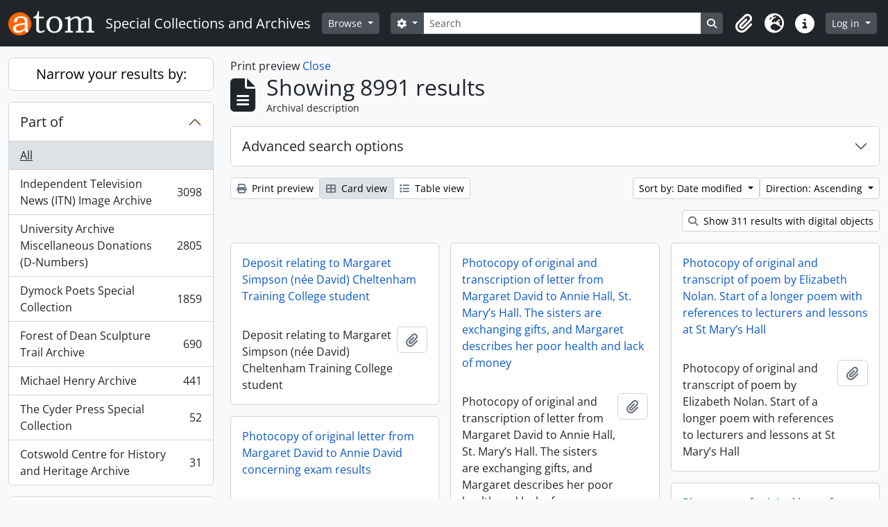

--- FILE ---
content_type: text/html; charset=utf-8
request_url: https://sca.glos.ac.uk/index.php/informationobject/browse?view=card&sort=lastUpdated&sf_culture=en&sortDir=asc&collection=&names=&topLod=0&media=print
body_size: 12587
content:
<!DOCTYPE html>
<html lang="en" dir="ltr">
  <head>
        <meta charset="utf-8">
    <meta name="viewport" content="width=device-width, initial-scale=1">
    <title>Information object browse - Special Collections and Archives</title>
        <link rel="shortcut icon" href="/favicon.ico">
    <script defer src="/dist/js/vendor.bundle.51cf3c3989802bda6211.js"></script><script defer src="/dist/js/arDominionB5Plugin.bundle.ee01f345bf45cf8bd842.js"></script><link href="/dist/css/arDominionB5Plugin.bundle.5e47f9f2330e33f54f04.css" rel="stylesheet">
      </head>
  <body class="d-flex flex-column min-vh-100 informationobject browse show-edit-tooltips">
        <div class="visually-hidden-focusable p-3 border-bottom">
  <a class="btn btn-sm btn-secondary" href="#main-column">
    Skip to main content  </a>
</div>
    



<header id="top-bar" class="navbar navbar-expand-lg navbar-dark bg-dark" role="navigation" aria-label="Main navigation">
  <div class="container-fluid">
          <a class="navbar-brand d-flex flex-wrap flex-lg-nowrap align-items-center py-0 me-0" href="/index.php/" title="Home" rel="home">
                  <img alt="AtoM logo" class="d-inline-block my-2 me-3" height="35" src="/plugins/arDominionB5Plugin/images/logo.png" />                          <span class="text-wrap my-1 me-3">Special Collections and Archives</span>
              </a>
        <button class="navbar-toggler atom-btn-secondary my-2 me-1 px-1" type="button" data-bs-toggle="collapse" data-bs-target="#navbar-content" aria-controls="navbar-content" aria-expanded="false">
      <i 
        class="fas fa-2x fa-fw fa-bars" 
        data-bs-toggle="tooltip"
        data-bs-placement="bottom"
        title="Toggle navigation"
        aria-hidden="true">
      </i>
      <span class="visually-hidden">Toggle navigation</span>
    </button>
    <div class="collapse navbar-collapse flex-wrap justify-content-end me-1" id="navbar-content">
      <div class="d-flex flex-wrap flex-lg-nowrap flex-grow-1">
        <div class="dropdown my-2 me-3">
  <button class="btn btn-sm atom-btn-secondary dropdown-toggle" type="button" id="browse-menu" data-bs-toggle="dropdown" aria-expanded="false">
    Browse  </button>
  <ul class="dropdown-menu mt-2" aria-labelledby="browse-menu">
    <li>
      <h6 class="dropdown-header">
        Browse      </h6>
    </li>
                  <li id="node_browseInformationObjects">
          <a class="dropdown-item" href="/index.php/informationobject/browse?topLod=0" title="Archival descriptions">Archival descriptions</a>        </li>
                        <li id="node_browseActors">
          <a class="dropdown-item" href="/index.php/actor/browse" title="Authority records">Authority records</a>        </li>
                        <li id="node_browseRepositories">
          <a class="dropdown-item" href="/index.php/repository/browse" title="Archival institutions">Archival institutions</a>        </li>
                        <li id="node_browseSubjects">
          <a class="dropdown-item" href="/index.php/taxonomy/index/id/35" title="Subjects">Subjects</a>        </li>
                        <li id="node_browseDigitalObjects">
          <a class="dropdown-item" href="/index.php/informationobject/browse?view=card&amp;onlyMedia=1&amp;topLod=0" title="Digital objects">Digital objects</a>        </li>
            </ul>
</div>
        <form
  id="search-box"
  class="d-flex flex-grow-1 my-2"
  role="search"
  action="/index.php/informationobject/browse">
  <h2 class="visually-hidden">Search</h2>
  <input type="hidden" name="topLod" value="0">
  <input type="hidden" name="sort" value="relevance">
  <div class="input-group flex-nowrap">
    <button
      id="search-box-options"
      class="btn btn-sm atom-btn-secondary dropdown-toggle"
      type="button"
      data-bs-toggle="dropdown"
      data-bs-auto-close="outside"
      aria-expanded="false">
      <i class="fas fa-cog" aria-hidden="true"></i>
      <span class="visually-hidden">Search options</span>
    </button>
    <div class="dropdown-menu mt-2" aria-labelledby="search-box-options">
            <a class="dropdown-item" href="/index.php/informationobject/browse?showAdvanced=1&topLod=0">
        Advanced search      </a>
    </div>
    <input
      id="search-box-input"
      class="form-control form-control-sm dropdown-toggle"
      type="search"
      name="query"
      autocomplete="off"
      value=""
      placeholder="Search"
      data-url="/index.php/search/autocomplete"
      data-bs-toggle="dropdown"
      aria-label="Search"
      aria-expanded="false">
    <ul id="search-box-results" class="dropdown-menu mt-2" aria-labelledby="search-box-input"></ul>
    <button class="btn btn-sm atom-btn-secondary" type="submit">
      <i class="fas fa-search" aria-hidden="true"></i>
      <span class="visually-hidden">Search in browse page</span>
    </button>
  </div>
</form>
      </div>
      <div class="d-flex flex-nowrap flex-column flex-lg-row align-items-strech align-items-lg-center">
        <ul class="navbar-nav mx-lg-2">
                    <li class="nav-item dropdown d-flex flex-column">
  <a
    class="nav-link dropdown-toggle d-flex align-items-center p-0"
    href="#"
    id="clipboard-menu"
    role="button"
    data-bs-toggle="dropdown"
    aria-expanded="false"
    data-total-count-label="records added"
    data-alert-close="Close"
    data-load-alert-message="There was an error loading the clipboard content."
    data-export-alert-message="The clipboard is empty for this entity type."
    data-export-check-url="/index.php/clipboard/exportCheck"
    data-delete-alert-message="Note: clipboard items unclipped in this page will be removed from the clipboard when the page is refreshed. You can re-select them now, or reload the page to remove them completely. Using the sort or print preview buttons will also cause a page reload - so anything currently deselected will be lost!">
    <i
      class="fas fa-2x fa-fw fa-paperclip px-0 px-lg-2 py-2"
      data-bs-toggle="tooltip"
      data-bs-placement="bottom"
      data-bs-custom-class="d-none d-lg-block"
      title="Clipboard"
      aria-hidden="true">
    </i>
    <span class="d-lg-none mx-1" aria-hidden="true">
      Clipboard    </span>
    <span class="visually-hidden">
      Clipboard    </span>
  </a>
  <ul class="dropdown-menu dropdown-menu-end mb-2" aria-labelledby="clipboard-menu">
    <li>
      <h6 class="dropdown-header">
        Clipboard      </h6>
    </li>
    <li class="text-muted text-nowrap px-3 pb-2">
      <span
        id="counts-block"
        data-information-object-label="Archival description"
        data-actor-object-label="Authority record"
        data-repository-object-label="Archival institution">
      </span>
    </li>
                  <li id="node_clearClipboard">
          <a class="dropdown-item" href="/index.php/" title="Clear all selections">Clear all selections</a>        </li>
                        <li id="node_goToClipboard">
          <a class="dropdown-item" href="/index.php/clipboard/view" title="Go to clipboard">Go to clipboard</a>        </li>
                        <li id="node_loadClipboard">
          <a class="dropdown-item" href="/index.php/clipboard/load" title="Load clipboard">Load clipboard</a>        </li>
                        <li id="node_saveClipboard">
          <a class="dropdown-item" href="/index.php/clipboard/save" title="Save clipboard">Save clipboard</a>        </li>
            </ul>
</li>
                      <li class="nav-item dropdown d-flex flex-column">
  <a
    class="nav-link dropdown-toggle d-flex align-items-center p-0"
    href="#"
    id="language-menu"
    role="button"
    data-bs-toggle="dropdown"
    aria-expanded="false">
    <i
      class="fas fa-2x fa-fw fa-globe-europe px-0 px-lg-2 py-2"
      data-bs-toggle="tooltip"
      data-bs-placement="bottom"
      data-bs-custom-class="d-none d-lg-block"
      title="Language"
      aria-hidden="true">
    </i>
    <span class="d-lg-none mx-1" aria-hidden="true">
      Language    </span>
    <span class="visually-hidden">
      Language    </span>  
  </a>
  <ul class="dropdown-menu dropdown-menu-end mb-2" aria-labelledby="language-menu">
    <li>
      <h6 class="dropdown-header">
        Language      </h6>
    </li>
          <li>
        <a class="dropdown-item" href="/index.php/informationobject/browse?sf_culture=en&amp;view=card&amp;sort=lastUpdated&amp;sortDir=asc&amp;collection=&amp;names=&amp;topLod=0&amp;media=print" title="English">English</a>      </li>
      </ul>
</li>
                    <li class="nav-item dropdown d-flex flex-column">
  <a
    class="nav-link dropdown-toggle d-flex align-items-center p-0"
    href="#"
    id="quick-links-menu"
    role="button"
    data-bs-toggle="dropdown"
    aria-expanded="false">
    <i
      class="fas fa-2x fa-fw fa-info-circle px-0 px-lg-2 py-2"
      data-bs-toggle="tooltip"
      data-bs-placement="bottom"
      data-bs-custom-class="d-none d-lg-block"
      title="Quick links"
      aria-hidden="true">
    </i>
    <span class="d-lg-none mx-1" aria-hidden="true">
      Quick links    </span> 
    <span class="visually-hidden">
      Quick links    </span>
  </a>
  <ul class="dropdown-menu dropdown-menu-end mb-2" aria-labelledby="quick-links-menu">
    <li>
      <h6 class="dropdown-header">
        Quick links      </h6>
    </li>
                  <li id="node_about">
          <a class="dropdown-item" href="/index.php/about" title="About">About</a>        </li>
                        <li id="node_help">
          <a class="dropdown-item" href="/index.php/help" title="Help">Help</a>        </li>
                        <li id="node_home">
          <a class="dropdown-item" href="/index.php/" title="Home">Home</a>        </li>
                                                      <li id="node_privacy">
          <a class="dropdown-item" href="/index.php/privacy" title="Privacy Policy">Privacy Policy</a>        </li>
            </ul>
</li>
        </ul>
              <div class="dropdown my-2">
    <button class="btn btn-sm atom-btn-secondary dropdown-toggle" type="button" id="user-menu" data-bs-toggle="dropdown" data-bs-auto-close="outside" aria-expanded="false">
      Log in    </button>
    <div class="dropdown-menu dropdown-menu-lg-end mt-2" aria-labelledby="user-menu">
      <div>
        <h6 class="dropdown-header">
          Have an account?        </h6>
      </div>
      <form class="mx-3 my-2" action="/index.php/user/login" method="post">        <input type="hidden" name="_csrf_token" value="1b91e2b56fe570c3107f46cc1f29d957" id="csrf_token" /><input type="hidden" name="next" value="https://sca.glos.ac.uk/index.php/informationobject/browse?view=card&amp;sort=lastUpdated&amp;sf_culture=en&amp;sortDir=asc&amp;collection=&amp;names=&amp;topLod=0&amp;media=print" id="next" />        <div class="mb-3"><label class="form-label" for="email">Email<span aria-hidden="true" class="text-primary ms-1"><strong>*</strong></span><span class="visually-hidden">This field is required.</span></label><input type="text" name="email" class="form-control-sm form-control" id="email" /></div>        <div class="mb-3"><label class="form-label" for="password">Password<span aria-hidden="true" class="text-primary ms-1"><strong>*</strong></span><span class="visually-hidden">This field is required.</span></label><input type="password" name="password" class="form-control-sm form-control" autocomplete="off" id="password" /></div>        <button class="btn btn-sm atom-btn-secondary" type="submit">
          Log in        </button>
      </form>
    </div>
  </div>
      </div>
    </div>
  </div>
</header>

    
<div id="wrapper" class="container-xxl pt-3 flex-grow-1">
            <div class="row">
    <div id="sidebar" class="col-md-3">
      
    <h2 class="d-grid">
      <button
        class="btn btn-lg atom-btn-white collapsed text-wrap"
        type="button"
        data-bs-toggle="collapse"
        data-bs-target="#collapse-aggregations"
        aria-expanded="false"
        aria-controls="collapse-aggregations">
        Narrow your results by:      </button>
    </h2>

    <div class="collapse" id="collapse-aggregations">

      
        
      

<div class="accordion mb-3">
  <div class="accordion-item aggregation">
    <h2 class="accordion-header" id="heading-collection">
      <button
        class="accordion-button"
        type="button"
        data-bs-toggle="collapse"
        data-bs-target="#collapse-collection"
        aria-expanded="true"
        aria-controls="collapse-collection">
        Part of      </button>
    </h2>
    <div
      id="collapse-collection"
      class="accordion-collapse collapse show list-group list-group-flush"
      aria-labelledby="heading-collection">
      
              <a class="list-group-item list-group-item-action d-flex justify-content-between align-items-center active text-decoration-underline" href="/index.php/informationobject/browse?view=card&amp;sort=lastUpdated&amp;sf_culture=en&amp;sortDir=asc&amp;names=&amp;topLod=0&amp;media=print" title="All">All</a>          
              
        <a class="list-group-item list-group-item-action d-flex justify-content-between align-items-center text-break" href="/index.php/informationobject/browse?collection=16778&amp;view=card&amp;sort=lastUpdated&amp;sf_culture=en&amp;sortDir=asc&amp;names=&amp;topLod=0&amp;media=print" title="Independent Television News (ITN) Image Archive, 3098 results3098">Independent Television News (ITN) Image Archive<span class="visually-hidden">, 3098 results</span><span aria-hidden="true" class="ms-3 text-nowrap">3098</span></a>              
        <a class="list-group-item list-group-item-action d-flex justify-content-between align-items-center text-break" href="/index.php/informationobject/browse?collection=408&amp;view=card&amp;sort=lastUpdated&amp;sf_culture=en&amp;sortDir=asc&amp;names=&amp;topLod=0&amp;media=print" title="University Archive Miscellaneous Donations (D-Numbers), 2805 results2805">University Archive Miscellaneous Donations (D-Numbers)<span class="visually-hidden">, 2805 results</span><span aria-hidden="true" class="ms-3 text-nowrap">2805</span></a>              
        <a class="list-group-item list-group-item-action d-flex justify-content-between align-items-center text-break" href="/index.php/informationobject/browse?collection=3883&amp;view=card&amp;sort=lastUpdated&amp;sf_culture=en&amp;sortDir=asc&amp;names=&amp;topLod=0&amp;media=print" title="Dymock Poets Special Collection, 1859 results1859">Dymock Poets Special Collection<span class="visually-hidden">, 1859 results</span><span aria-hidden="true" class="ms-3 text-nowrap">1859</span></a>              
        <a class="list-group-item list-group-item-action d-flex justify-content-between align-items-center text-break" href="/index.php/informationobject/browse?collection=9367&amp;view=card&amp;sort=lastUpdated&amp;sf_culture=en&amp;sortDir=asc&amp;names=&amp;topLod=0&amp;media=print" title="Forest of Dean Sculpture Trail Archive, 690 results690">Forest of Dean Sculpture Trail Archive<span class="visually-hidden">, 690 results</span><span aria-hidden="true" class="ms-3 text-nowrap">690</span></a>              
        <a class="list-group-item list-group-item-action d-flex justify-content-between align-items-center text-break" href="/index.php/informationobject/browse?collection=14035&amp;view=card&amp;sort=lastUpdated&amp;sf_culture=en&amp;sortDir=asc&amp;names=&amp;topLod=0&amp;media=print" title="Michael Henry Archive, 441 results441">Michael Henry Archive<span class="visually-hidden">, 441 results</span><span aria-hidden="true" class="ms-3 text-nowrap">441</span></a>              
        <a class="list-group-item list-group-item-action d-flex justify-content-between align-items-center text-break" href="/index.php/informationobject/browse?collection=6575&amp;view=card&amp;sort=lastUpdated&amp;sf_culture=en&amp;sortDir=asc&amp;names=&amp;topLod=0&amp;media=print" title="The Cyder Press Special Collection, 52 results52">The Cyder Press Special Collection<span class="visually-hidden">, 52 results</span><span aria-hidden="true" class="ms-3 text-nowrap">52</span></a>              
        <a class="list-group-item list-group-item-action d-flex justify-content-between align-items-center text-break" href="/index.php/informationobject/browse?collection=17533&amp;view=card&amp;sort=lastUpdated&amp;sf_culture=en&amp;sortDir=asc&amp;names=&amp;topLod=0&amp;media=print" title="Cotswold Centre for History and Heritage Archive, 31 results31">Cotswold Centre for History and Heritage Archive<span class="visually-hidden">, 31 results</span><span aria-hidden="true" class="ms-3 text-nowrap">31</span></a>          </div>
  </div>
</div>

      
      

<div class="accordion mb-3">
  <div class="accordion-item aggregation">
    <h2 class="accordion-header" id="heading-creators">
      <button
        class="accordion-button collapsed"
        type="button"
        data-bs-toggle="collapse"
        data-bs-target="#collapse-creators"
        aria-expanded="false"
        aria-controls="collapse-creators">
        Creator      </button>
    </h2>
    <div
      id="collapse-creators"
      class="accordion-collapse collapse list-group list-group-flush"
      aria-labelledby="heading-creators">
      
              <a class="list-group-item list-group-item-action d-flex justify-content-between align-items-center active text-decoration-underline" href="/index.php/informationobject/browse?view=card&amp;sort=lastUpdated&amp;sf_culture=en&amp;sortDir=asc&amp;collection=&amp;names=&amp;topLod=0&amp;media=print" title="All">All</a>          
              
        <a class="list-group-item list-group-item-action d-flex justify-content-between align-items-center text-break" href="/index.php/informationobject/browse?creators=413&amp;view=card&amp;sort=lastUpdated&amp;sf_culture=en&amp;sortDir=asc&amp;collection=&amp;names=&amp;topLod=0&amp;media=print" title="Unknown, 109 results109">Unknown<span class="visually-hidden">, 109 results</span><span aria-hidden="true" class="ms-3 text-nowrap">109</span></a>              
        <a class="list-group-item list-group-item-action d-flex justify-content-between align-items-center text-break" href="/index.php/informationobject/browse?creators=395&amp;view=card&amp;sort=lastUpdated&amp;sf_culture=en&amp;sortDir=asc&amp;collection=&amp;names=&amp;topLod=0&amp;media=print" title="Cheltenham and Gloucester College of Higher Education, 32 results32">Cheltenham and Gloucester College of Higher Education<span class="visually-hidden">, 32 results</span><span aria-hidden="true" class="ms-3 text-nowrap">32</span></a>              
        <a class="list-group-item list-group-item-action d-flex justify-content-between align-items-center text-break" href="/index.php/informationobject/browse?creators=392&amp;view=card&amp;sort=lastUpdated&amp;sf_culture=en&amp;sortDir=asc&amp;collection=&amp;names=&amp;topLod=0&amp;media=print" title="University of Gloucestershire, 18 results18">University of Gloucestershire<span class="visually-hidden">, 18 results</span><span aria-hidden="true" class="ms-3 text-nowrap">18</span></a>              
        <a class="list-group-item list-group-item-action d-flex justify-content-between align-items-center text-break" href="/index.php/informationobject/browse?creators=6904&amp;view=card&amp;sort=lastUpdated&amp;sf_culture=en&amp;sortDir=asc&amp;collection=&amp;names=&amp;topLod=0&amp;media=print" title="Warden, Gladys, 8 results8">Warden, Gladys<span class="visually-hidden">, 8 results</span><span aria-hidden="true" class="ms-3 text-nowrap">8</span></a>              
        <a class="list-group-item list-group-item-action d-flex justify-content-between align-items-center text-break" href="/index.php/informationobject/browse?creators=2230&amp;view=card&amp;sort=lastUpdated&amp;sf_culture=en&amp;sortDir=asc&amp;collection=&amp;names=&amp;topLod=0&amp;media=print" title="Baker, Anthony D, 7 results7">Baker, Anthony D<span class="visually-hidden">, 7 results</span><span aria-hidden="true" class="ms-3 text-nowrap">7</span></a>              
        <a class="list-group-item list-group-item-action d-flex justify-content-between align-items-center text-break" href="/index.php/informationobject/browse?creators=3274&amp;view=card&amp;sort=lastUpdated&amp;sf_culture=en&amp;sortDir=asc&amp;collection=&amp;names=&amp;topLod=0&amp;media=print" title="Rickerbys Solicitors, 6 results6">Rickerbys Solicitors<span class="visually-hidden">, 6 results</span><span aria-hidden="true" class="ms-3 text-nowrap">6</span></a>              
        <a class="list-group-item list-group-item-action d-flex justify-content-between align-items-center text-break" href="/index.php/informationobject/browse?creators=600&amp;view=card&amp;sort=lastUpdated&amp;sf_culture=en&amp;sortDir=asc&amp;collection=&amp;names=&amp;topLod=0&amp;media=print" title="Tanner, Frank E, 4 results4">Tanner, Frank E<span class="visually-hidden">, 4 results</span><span aria-hidden="true" class="ms-3 text-nowrap">4</span></a>              
        <a class="list-group-item list-group-item-action d-flex justify-content-between align-items-center text-break" href="/index.php/informationobject/browse?creators=987&amp;view=card&amp;sort=lastUpdated&amp;sf_culture=en&amp;sortDir=asc&amp;collection=&amp;names=&amp;topLod=0&amp;media=print" title="Pritchard, Joan M, 4 results4">Pritchard, Joan M<span class="visually-hidden">, 4 results</span><span aria-hidden="true" class="ms-3 text-nowrap">4</span></a>              
        <a class="list-group-item list-group-item-action d-flex justify-content-between align-items-center text-break" href="/index.php/informationobject/browse?creators=2328&amp;view=card&amp;sort=lastUpdated&amp;sf_culture=en&amp;sortDir=asc&amp;collection=&amp;names=&amp;topLod=0&amp;media=print" title="Lonsdale, Martin, 4 results4">Lonsdale, Martin<span class="visually-hidden">, 4 results</span><span aria-hidden="true" class="ms-3 text-nowrap">4</span></a>              
        <a class="list-group-item list-group-item-action d-flex justify-content-between align-items-center text-break" href="/index.php/informationobject/browse?creators=1695&amp;view=card&amp;sort=lastUpdated&amp;sf_culture=en&amp;sortDir=asc&amp;collection=&amp;names=&amp;topLod=0&amp;media=print" title="Hamlin, Elsie, 3 results3">Hamlin, Elsie<span class="visually-hidden">, 3 results</span><span aria-hidden="true" class="ms-3 text-nowrap">3</span></a>          </div>
  </div>
</div>

      

<div class="accordion mb-3">
  <div class="accordion-item aggregation">
    <h2 class="accordion-header" id="heading-names">
      <button
        class="accordion-button"
        type="button"
        data-bs-toggle="collapse"
        data-bs-target="#collapse-names"
        aria-expanded="true"
        aria-controls="collapse-names">
        Name      </button>
    </h2>
    <div
      id="collapse-names"
      class="accordion-collapse collapse show list-group list-group-flush"
      aria-labelledby="heading-names">
      
              <a class="list-group-item list-group-item-action d-flex justify-content-between align-items-center active text-decoration-underline" href="/index.php/informationobject/browse?view=card&amp;sort=lastUpdated&amp;sf_culture=en&amp;sortDir=asc&amp;collection=&amp;topLod=0&amp;media=print" title="All">All</a>          
              
        <a class="list-group-item list-group-item-action d-flex justify-content-between align-items-center text-break" href="/index.php/informationobject/browse?names=15623&amp;view=card&amp;sort=lastUpdated&amp;sf_culture=en&amp;sortDir=asc&amp;collection=&amp;topLod=0&amp;media=print" title="Allen, Bruce, 1 results1">Allen, Bruce<span class="visually-hidden">, 1 results</span><span aria-hidden="true" class="ms-3 text-nowrap">1</span></a>              
        <a class="list-group-item list-group-item-action d-flex justify-content-between align-items-center text-break" href="/index.php/informationobject/browse?names=15625&amp;view=card&amp;sort=lastUpdated&amp;sf_culture=en&amp;sortDir=asc&amp;collection=&amp;topLod=0&amp;media=print" title="Appleton, Peter, 1 results1">Appleton, Peter<span class="visually-hidden">, 1 results</span><span aria-hidden="true" class="ms-3 text-nowrap">1</span></a>              
        <a class="list-group-item list-group-item-action d-flex justify-content-between align-items-center text-break" href="/index.php/informationobject/browse?names=15627&amp;view=card&amp;sort=lastUpdated&amp;sf_culture=en&amp;sortDir=asc&amp;collection=&amp;topLod=0&amp;media=print" title="Atherton, Kevin, 1 results1">Atherton, Kevin<span class="visually-hidden">, 1 results</span><span aria-hidden="true" class="ms-3 text-nowrap">1</span></a>              
        <a class="list-group-item list-group-item-action d-flex justify-content-between align-items-center text-break" href="/index.php/informationobject/browse?names=15629&amp;view=card&amp;sort=lastUpdated&amp;sf_culture=en&amp;sortDir=asc&amp;collection=&amp;topLod=0&amp;media=print" title="Ben-David, Zadok, 1 results1">Ben-David, Zadok<span class="visually-hidden">, 1 results</span><span aria-hidden="true" class="ms-3 text-nowrap">1</span></a>              
        <a class="list-group-item list-group-item-action d-flex justify-content-between align-items-center text-break" href="/index.php/informationobject/browse?names=15631&amp;view=card&amp;sort=lastUpdated&amp;sf_culture=en&amp;sortDir=asc&amp;collection=&amp;topLod=0&amp;media=print" title="Beuther, Reinhild, 1 results1">Beuther, Reinhild<span class="visually-hidden">, 1 results</span><span aria-hidden="true" class="ms-3 text-nowrap">1</span></a>              
        <a class="list-group-item list-group-item-action d-flex justify-content-between align-items-center text-break" href="/index.php/informationobject/browse?names=15633&amp;view=card&amp;sort=lastUpdated&amp;sf_culture=en&amp;sortDir=asc&amp;collection=&amp;topLod=0&amp;media=print" title="Castle, Henry, 1 results1">Castle, Henry<span class="visually-hidden">, 1 results</span><span aria-hidden="true" class="ms-3 text-nowrap">1</span></a>              
        <a class="list-group-item list-group-item-action d-flex justify-content-between align-items-center text-break" href="/index.php/informationobject/browse?names=15635&amp;view=card&amp;sort=lastUpdated&amp;sf_culture=en&amp;sortDir=asc&amp;collection=&amp;topLod=0&amp;media=print" title="Cattrell, Annie, 1 results1">Cattrell, Annie<span class="visually-hidden">, 1 results</span><span aria-hidden="true" class="ms-3 text-nowrap">1</span></a>              
        <a class="list-group-item list-group-item-action d-flex justify-content-between align-items-center text-break" href="/index.php/informationobject/browse?names=15637&amp;view=card&amp;sort=lastUpdated&amp;sf_culture=en&amp;sortDir=asc&amp;collection=&amp;topLod=0&amp;media=print" title="Darke, Andrew, 1 results1">Darke, Andrew<span class="visually-hidden">, 1 results</span><span aria-hidden="true" class="ms-3 text-nowrap">1</span></a>              
        <a class="list-group-item list-group-item-action d-flex justify-content-between align-items-center text-break" href="/index.php/informationobject/browse?names=15639&amp;view=card&amp;sort=lastUpdated&amp;sf_culture=en&amp;sortDir=asc&amp;collection=&amp;topLod=0&amp;media=print" title="Davies, Miles, 1 results1">Davies, Miles<span class="visually-hidden">, 1 results</span><span aria-hidden="true" class="ms-3 text-nowrap">1</span></a>              
        <a class="list-group-item list-group-item-action d-flex justify-content-between align-items-center text-break" href="/index.php/informationobject/browse?names=15641&amp;view=card&amp;sort=lastUpdated&amp;sf_culture=en&amp;sortDir=asc&amp;collection=&amp;topLod=0&amp;media=print" title="Drake, Carole, 1 results1">Drake, Carole<span class="visually-hidden">, 1 results</span><span aria-hidden="true" class="ms-3 text-nowrap">1</span></a>          </div>
  </div>
</div>

        
      

<div class="accordion mb-3">
  <div class="accordion-item aggregation">
    <h2 class="accordion-header" id="heading-subjects">
      <button
        class="accordion-button collapsed"
        type="button"
        data-bs-toggle="collapse"
        data-bs-target="#collapse-subjects"
        aria-expanded="false"
        aria-controls="collapse-subjects">
        Subject      </button>
    </h2>
    <div
      id="collapse-subjects"
      class="accordion-collapse collapse list-group list-group-flush"
      aria-labelledby="heading-subjects">
      
              <a class="list-group-item list-group-item-action d-flex justify-content-between align-items-center active text-decoration-underline" href="/index.php/informationobject/browse?view=card&amp;sort=lastUpdated&amp;sf_culture=en&amp;sortDir=asc&amp;collection=&amp;names=&amp;topLod=0&amp;media=print" title="All">All</a>          
              
        <a class="list-group-item list-group-item-action d-flex justify-content-between align-items-center text-break" href="/index.php/informationobject/browse?subjects=10706&amp;view=card&amp;sort=lastUpdated&amp;sf_culture=en&amp;sortDir=asc&amp;collection=&amp;names=&amp;topLod=0&amp;media=print" title="Educational qualifications, 124 results124">Educational qualifications<span class="visually-hidden">, 124 results</span><span aria-hidden="true" class="ms-3 text-nowrap">124</span></a>              
        <a class="list-group-item list-group-item-action d-flex justify-content-between align-items-center text-break" href="/index.php/informationobject/browse?subjects=10738&amp;view=card&amp;sort=lastUpdated&amp;sf_culture=en&amp;sortDir=asc&amp;collection=&amp;names=&amp;topLod=0&amp;media=print" title="Team sports, 106 results106">Team sports<span class="visually-hidden">, 106 results</span><span aria-hidden="true" class="ms-3 text-nowrap">106</span></a>              
        <a class="list-group-item list-group-item-action d-flex justify-content-between align-items-center text-break" href="/index.php/informationobject/browse?subjects=11806&amp;view=card&amp;sort=lastUpdated&amp;sf_culture=en&amp;sortDir=asc&amp;collection=&amp;names=&amp;topLod=0&amp;media=print" title="Personal history, 84 results84">Personal history<span class="visually-hidden">, 84 results</span><span aria-hidden="true" class="ms-3 text-nowrap">84</span></a>              
        <a class="list-group-item list-group-item-action d-flex justify-content-between align-items-center text-break" href="/index.php/informationobject/browse?subjects=11068&amp;view=card&amp;sort=lastUpdated&amp;sf_culture=en&amp;sortDir=asc&amp;collection=&amp;names=&amp;topLod=0&amp;media=print" title="Performing arts, 62 results62">Performing arts<span class="visually-hidden">, 62 results</span><span aria-hidden="true" class="ms-3 text-nowrap">62</span></a>              
        <a class="list-group-item list-group-item-action d-flex justify-content-between align-items-center text-break" href="/index.php/informationobject/browse?subjects=10663&amp;view=card&amp;sort=lastUpdated&amp;sf_culture=en&amp;sortDir=asc&amp;collection=&amp;names=&amp;topLod=0&amp;media=print" title="Clothing, 54 results54">Clothing<span class="visually-hidden">, 54 results</span><span aria-hidden="true" class="ms-3 text-nowrap">54</span></a>              
        <a class="list-group-item list-group-item-action d-flex justify-content-between align-items-center text-break" href="/index.php/informationobject/browse?subjects=10932&amp;view=card&amp;sort=lastUpdated&amp;sf_culture=en&amp;sortDir=asc&amp;collection=&amp;names=&amp;topLod=0&amp;media=print" title="Buildings, 53 results53">Buildings<span class="visually-hidden">, 53 results</span><span aria-hidden="true" class="ms-3 text-nowrap">53</span></a>              
        <a class="list-group-item list-group-item-action d-flex justify-content-between align-items-center text-break" href="/index.php/informationobject/browse?subjects=10702&amp;view=card&amp;sort=lastUpdated&amp;sf_culture=en&amp;sortDir=asc&amp;collection=&amp;names=&amp;topLod=0&amp;media=print" title="Examinations, 50 results50">Examinations<span class="visually-hidden">, 50 results</span><span aria-hidden="true" class="ms-3 text-nowrap">50</span></a>              
        <a class="list-group-item list-group-item-action d-flex justify-content-between align-items-center text-break" href="/index.php/informationobject/browse?subjects=10686&amp;view=card&amp;sort=lastUpdated&amp;sf_culture=en&amp;sortDir=asc&amp;collection=&amp;names=&amp;topLod=0&amp;media=print" title="Handicrafts, 30 results30">Handicrafts<span class="visually-hidden">, 30 results</span><span aria-hidden="true" class="ms-3 text-nowrap">30</span></a>              
        <a class="list-group-item list-group-item-action d-flex justify-content-between align-items-center text-break" href="/index.php/informationobject/browse?subjects=11801&amp;view=card&amp;sort=lastUpdated&amp;sf_culture=en&amp;sortDir=asc&amp;collection=&amp;names=&amp;topLod=0&amp;media=print" title="Second World War (1939 - 1945), 30 results30">Second World War (1939 - 1945)<span class="visually-hidden">, 30 results</span><span aria-hidden="true" class="ms-3 text-nowrap">30</span></a>              
        <a class="list-group-item list-group-item-action d-flex justify-content-between align-items-center text-break" href="/index.php/informationobject/browse?subjects=10898&amp;view=card&amp;sort=lastUpdated&amp;sf_culture=en&amp;sortDir=asc&amp;collection=&amp;names=&amp;topLod=0&amp;media=print" title="Alumni, 27 results27">Alumni<span class="visually-hidden">, 27 results</span><span aria-hidden="true" class="ms-3 text-nowrap">27</span></a>          </div>
  </div>
</div>

        
      

<div class="accordion mb-3">
  <div class="accordion-item aggregation">
    <h2 class="accordion-header" id="heading-levels">
      <button
        class="accordion-button collapsed"
        type="button"
        data-bs-toggle="collapse"
        data-bs-target="#collapse-levels"
        aria-expanded="false"
        aria-controls="collapse-levels">
        Level of description      </button>
    </h2>
    <div
      id="collapse-levels"
      class="accordion-collapse collapse list-group list-group-flush"
      aria-labelledby="heading-levels">
      
              <a class="list-group-item list-group-item-action d-flex justify-content-between align-items-center active text-decoration-underline" href="/index.php/informationobject/browse?view=card&amp;sort=lastUpdated&amp;sf_culture=en&amp;sortDir=asc&amp;collection=&amp;names=&amp;topLod=0&amp;media=print" title="All">All</a>          
              
        <a class="list-group-item list-group-item-action d-flex justify-content-between align-items-center text-break" href="/index.php/informationobject/browse?levels=227&amp;view=card&amp;sort=lastUpdated&amp;sf_culture=en&amp;sortDir=asc&amp;collection=&amp;names=&amp;topLod=0&amp;media=print" title="Item, 6971 results6971">Item<span class="visually-hidden">, 6971 results</span><span aria-hidden="true" class="ms-3 text-nowrap">6971</span></a>              
        <a class="list-group-item list-group-item-action d-flex justify-content-between align-items-center text-break" href="/index.php/informationobject/browse?levels=226&amp;view=card&amp;sort=lastUpdated&amp;sf_culture=en&amp;sortDir=asc&amp;collection=&amp;names=&amp;topLod=0&amp;media=print" title="File, 975 results975">File<span class="visually-hidden">, 975 results</span><span aria-hidden="true" class="ms-3 text-nowrap">975</span></a>              
        <a class="list-group-item list-group-item-action d-flex justify-content-between align-items-center text-break" href="/index.php/informationobject/browse?levels=224&amp;view=card&amp;sort=lastUpdated&amp;sf_culture=en&amp;sortDir=asc&amp;collection=&amp;names=&amp;topLod=0&amp;media=print" title="Series, 735 results735">Series<span class="visually-hidden">, 735 results</span><span aria-hidden="true" class="ms-3 text-nowrap">735</span></a>              
        <a class="list-group-item list-group-item-action d-flex justify-content-between align-items-center text-break" href="/index.php/informationobject/browse?levels=225&amp;view=card&amp;sort=lastUpdated&amp;sf_culture=en&amp;sortDir=asc&amp;collection=&amp;names=&amp;topLod=0&amp;media=print" title="Subseries, 250 results250">Subseries<span class="visually-hidden">, 250 results</span><span aria-hidden="true" class="ms-3 text-nowrap">250</span></a>              
        <a class="list-group-item list-group-item-action d-flex justify-content-between align-items-center text-break" href="/index.php/informationobject/browse?levels=285&amp;view=card&amp;sort=lastUpdated&amp;sf_culture=en&amp;sortDir=asc&amp;collection=&amp;names=&amp;topLod=0&amp;media=print" title="Part, 45 results45">Part<span class="visually-hidden">, 45 results</span><span aria-hidden="true" class="ms-3 text-nowrap">45</span></a>              
        <a class="list-group-item list-group-item-action d-flex justify-content-between align-items-center text-break" href="/index.php/informationobject/browse?levels=223&amp;view=card&amp;sort=lastUpdated&amp;sf_culture=en&amp;sortDir=asc&amp;collection=&amp;names=&amp;topLod=0&amp;media=print" title="Collection, 15 results15">Collection<span class="visually-hidden">, 15 results</span><span aria-hidden="true" class="ms-3 text-nowrap">15</span></a>          </div>
  </div>
</div>

      

<div class="accordion mb-3">
  <div class="accordion-item aggregation">
    <h2 class="accordion-header" id="heading-mediatypes">
      <button
        class="accordion-button collapsed"
        type="button"
        data-bs-toggle="collapse"
        data-bs-target="#collapse-mediatypes"
        aria-expanded="false"
        aria-controls="collapse-mediatypes">
        Media type      </button>
    </h2>
    <div
      id="collapse-mediatypes"
      class="accordion-collapse collapse list-group list-group-flush"
      aria-labelledby="heading-mediatypes">
      
              <a class="list-group-item list-group-item-action d-flex justify-content-between align-items-center active text-decoration-underline" href="/index.php/informationobject/browse?view=card&amp;sort=lastUpdated&amp;sf_culture=en&amp;sortDir=asc&amp;collection=&amp;names=&amp;topLod=0&amp;media=print" title="All">All</a>          
              
        <a class="list-group-item list-group-item-action d-flex justify-content-between align-items-center text-break" href="/index.php/informationobject/browse?mediatypes=136&amp;view=card&amp;sort=lastUpdated&amp;sf_culture=en&amp;sortDir=asc&amp;collection=&amp;names=&amp;topLod=0&amp;media=print" title="Image, 275 results275">Image<span class="visually-hidden">, 275 results</span><span aria-hidden="true" class="ms-3 text-nowrap">275</span></a>              
        <a class="list-group-item list-group-item-action d-flex justify-content-between align-items-center text-break" href="/index.php/informationobject/browse?mediatypes=135&amp;view=card&amp;sort=lastUpdated&amp;sf_culture=en&amp;sortDir=asc&amp;collection=&amp;names=&amp;topLod=0&amp;media=print" title="Audio, 24 results24">Audio<span class="visually-hidden">, 24 results</span><span aria-hidden="true" class="ms-3 text-nowrap">24</span></a>              
        <a class="list-group-item list-group-item-action d-flex justify-content-between align-items-center text-break" href="/index.php/informationobject/browse?mediatypes=137&amp;view=card&amp;sort=lastUpdated&amp;sf_culture=en&amp;sortDir=asc&amp;collection=&amp;names=&amp;topLod=0&amp;media=print" title="Text, 12 results12">Text<span class="visually-hidden">, 12 results</span><span aria-hidden="true" class="ms-3 text-nowrap">12</span></a>          </div>
  </div>
</div>

    </div>

      </div>
    <div id="main-column" role="main" class="col-md-9">
          <div id="preview-message">
    Print preview    <a href="/index.php/informationobject/browse?view=card&amp;sort=lastUpdated&amp;sf_culture=en&amp;sortDir=asc&amp;collection=&amp;names=&amp;topLod=0" title="Close">Close</a>  </div>

  <div class="multiline-header d-flex align-items-center mb-3">
    <i class="fas fa-3x fa-file-alt me-3" aria-hidden="true"></i>
    <div class="d-flex flex-column">
      <h1 class="mb-0" aria-describedby="heading-label">
                  Showing 8991 results              </h1>
      <span class="small" id="heading-label">
        Archival description      </span>
    </div>
  </div>
        <div class="d-flex flex-wrap gap-2">
    
                                    </div>

      
  <div class="accordion mb-3 adv-search" role="search">
  <div class="accordion-item">
    <h2 class="accordion-header" id="heading-adv-search">
      <button class="accordion-button collapsed" type="button" data-bs-toggle="collapse" data-bs-target="#collapse-adv-search" aria-expanded="false" aria-controls="collapse-adv-search" data-cy="advanced-search-toggle">
        Advanced search options      </button>
    </h2>
    <div id="collapse-adv-search" class="accordion-collapse collapse" aria-labelledby="heading-adv-search">
      <div class="accordion-body">
        <form name="advanced-search-form" method="get" action="/index.php/informationobject/browse">
                      <input type="hidden" name="view" value="card"/>
                      <input type="hidden" name="sort" value="lastUpdated"/>
                      <input type="hidden" name="names" value=""/>
                      <input type="hidden" name="media" value="print"/>
          
          <h5>Find results with:</h5>

          <div class="criteria mb-4">

            
              
            
            
            <div class="criterion row align-items-center">

              <div class="col-xl-auto mb-3 adv-search-boolean">
                <select class="form-select" name="so0">
                  <option value="and">and</option>
                  <option value="or">or</option>
                  <option value="not">not</option>
                </select>
              </div>

              <div class="col-xl-auto flex-grow-1 mb-3">
                <input class="form-control" type="text" aria-label="Search" placeholder="Search" name="sq0">
              </div>

              <div class="col-xl-auto mb-3 text-center">
                <span class="form-text">in</span>
              </div>

              <div class="col-xl-auto mb-3">
                <select class="form-select" name="sf0">
                                      <option value="">
                      Any field                    </option>
                                      <option value="title">
                      Title                    </option>
                                      <option value="archivalHistory">
                      Archival history                    </option>
                                      <option value="scopeAndContent">
                      Scope and content                    </option>
                                      <option value="extentAndMedium">
                      Extent and medium                    </option>
                                      <option value="subject">
                      Subject access points                    </option>
                                      <option value="name">
                      Name access points                    </option>
                                      <option value="place">
                      Place access points                    </option>
                                      <option value="genre">
                      Genre access points                    </option>
                                      <option value="identifier">
                      Identifier                    </option>
                                      <option value="referenceCode">
                      Reference code                    </option>
                                      <option value="digitalObjectTranscript">
                      Digital object text                    </option>
                                      <option value="creator">
                      Creator                    </option>
                                      <option value="findingAidTranscript">
                      Finding aid text                    </option>
                                      <option value="allExceptFindingAidTranscript">
                      Any field except finding aid text                    </option>
                                  </select>
              </div>

              <div class="col-xl-auto mb-3">
                <a href="#" class="d-none d-xl-block delete-criterion" aria-label="Delete criterion">
                  <i aria-hidden="true" class="fas fa-times text-muted"></i>
                </a>
                <a href="#" class="d-xl-none delete-criterion btn btn-outline-danger w-100 mb-3">
                  Delete criterion                </a>
              </div>

            </div>

            <div class="add-new-criteria mb-3">
              <a id="add-criterion-dropdown-menu" class="btn atom-btn-white dropdown-toggle" href="#" role="button" data-bs-toggle="dropdown" aria-expanded="false">Add new criteria</a>
              <ul class="dropdown-menu mt-2" aria-labelledby="add-criterion-dropdown-menu">
                <li><a class="dropdown-item" href="#" id="add-criterion-and">And</a></li>
                <li><a class="dropdown-item" href="#" id="add-criterion-or">Or</a></li>
                <li><a class="dropdown-item" href="#" id="add-criterion-not">Not</a></li>
              </ul>
            </div>

          </div>

          <h5>Limit results to:</h5>

          <div class="criteria mb-4">

            
            <div class="mb-3"><label class="form-label" for="collection">Top-level description</label><select name="collection" class="form-autocomplete form-control" id="collection">

</select><input class="list" type="hidden" value="/index.php/informationobject/autocomplete?parent=1&filterDrafts=1"></div>
          </div>

          <h5>Filter results by:</h5>

          <div class="criteria mb-4">

            <div class="row">

              
              <div class="col-md-4">
                <div class="mb-3"><label class="form-label" for="levels">Level of description</label><select name="levels" class="form-select" id="levels">
<option value="" selected="selected"></option>
<option value="223">Collection</option>
<option value="226">File</option>
<option value="221">Fonds</option>
<option value="227">Item</option>
<option value="285">Part</option>
<option value="224">Series</option>
<option value="222">Subfonds</option>
<option value="225">Subseries</option>
</select></div>              </div>
              

              <div class="col-md-4">
                <div class="mb-3"><label class="form-label" for="onlyMedia">Digital object available</label><select name="onlyMedia" class="form-select" id="onlyMedia">
<option value="" selected="selected"></option>
<option value="1">Yes</option>
<option value="0">No</option>
</select></div>              </div>

                              <div class="col-md-4">
                  <div class="mb-3"><label class="form-label" for="findingAidStatus">Finding aid</label><select name="findingAidStatus" class="form-select" id="findingAidStatus">
<option value="" selected="selected"></option>
<option value="yes">Yes</option>
<option value="no">No</option>
<option value="generated">Generated</option>
<option value="uploaded">Uploaded</option>
</select></div>                </div>
              
            </div>

            <div class="row">

                              <div class="col-md-6">
                  <div class="mb-3"><label class="form-label" for="copyrightStatus">Copyright status</label><select name="copyrightStatus" class="form-select" id="copyrightStatus">
<option value="" selected="selected"></option>
<option value="337">Public domain</option>
<option value="336">Under copyright</option>
<option value="338">Unknown</option>
</select></div>                </div>
              
                              <div class="col-md-6">
                  <div class="mb-3"><label class="form-label" for="materialType">General material designation</label><select name="materialType" class="form-select" id="materialType">
<option value="" selected="selected"></option>
<option value="261">Architectural drawing</option>
<option value="262">Cartographic material</option>
<option value="263">Graphic material</option>
<option value="264">Moving images</option>
<option value="265">Multiple media</option>
<option value="266">Object</option>
<option value="267">Philatelic record</option>
<option value="268">Sound recording</option>
<option value="269">Technical drawing</option>
<option value="270">Textual record</option>
</select></div>                </div>
              
              <fieldset class="col-12">
                <legend class="visually-hidden">Top-level description filter</legend>
                <div class="d-grid d-sm-block">
                  <div class="form-check d-inline-block me-2">
                    <input class="form-check-input" type="radio" name="topLod" id="adv-search-top-lod-1" value="1" >
                    <label class="form-check-label" for="adv-search-top-lod-1">Top-level descriptions</label>
                  </div>
                  <div class="form-check d-inline-block">
                    <input class="form-check-input" type="radio" name="topLod" id="adv-search-top-lod-0" value="0" checked>
                    <label class="form-check-label" for="adv-search-top-lod-0">All descriptions</label>
                  </div>
                </div>
              </fieldset>

            </div>

          </div>

          <h5>Filter by date range:</h5>

          <div class="criteria row mb-2">

            <div class="col-md-4 start-date">
              <div class="mb-3"><label class="form-label" for="startDate">Start</label><input placeholder="YYYY-MM-DD" type="date" name="startDate" class="form-control" id="startDate" /></div>            </div>

            <div class="col-md-4 end-date">
              <div class="mb-3"><label class="form-label" for="endDate">End</label><input placeholder="YYYY-MM-DD" type="date" name="endDate" class="form-control" id="endDate" /></div>            </div>

            <fieldset class="col-md-4 date-type">
              <legend class="fs-6">
                <span>Results</span>
                <button
                  type="button"
                  class="btn btn-link mb-1"
                  data-bs-toggle="tooltip"
                  data-bs-placement="auto"
                  title='Use these options to specify how the date range returns results. "Exact" means that the start and end dates of descriptions returned must fall entirely within the date range entered. "Overlapping" means that any description whose start or end dates touch or overlap the target date range will be returned.'>
                  <i aria-hidden="true" class="fas fa-question-circle text-muted"></i>
                </button>
              </legend>
              <div class="d-grid d-sm-block">
                <div class="form-check d-inline-block me-2">
                  <input class="form-check-input" type="radio" name="rangeType" id="adv-search-date-range-inclusive" value="inclusive" checked>
                  <label class="form-check-label" for="adv-search-date-range-inclusive">Overlapping</label>
                </div>
                <div class="form-check d-inline-block">
                  <input class="form-check-input" type="radio" name="rangeType" id="adv-search-date-range-exact" value="exact" >
                  <label class="form-check-label" for="adv-search-date-range-exact">Exact</label>
                </div>
              </div>
            </fieldset>

          </div>

          <ul class="actions mb-1 nav gap-2 justify-content-center">
            <li><input type="button" class="btn atom-btn-outline-light reset" value="Reset"></li>
            <li><input type="submit" class="btn atom-btn-outline-light" value="Search"></li>
          </ul>

        </form>
      </div>
    </div>
  </div>
</div>

  
    <div class="d-flex flex-wrap gap-2 mb-3">
      <a
  class="btn btn-sm atom-btn-white"
  href="/index.php/informationobject/browse?view=card&sort=lastUpdated&sf_culture=en&sortDir=asc&collection=&names=&topLod=0&media=print">
  <i class="fas fa-print me-1" aria-hidden="true"></i>
  Print preview</a>

      
      
      <div class="btn-group btn-group-sm" role="group" aria-label="View options">
  <a
    class="btn atom-btn-white text-wrap active"
    aria-current="page"    href="/index.php/informationobject/browse?view=card&sort=lastUpdated&sf_culture=en&sortDir=asc&collection=&names=&topLod=0&media=print">
    <i class="fas fa-th-large me-1" aria-hidden="true"></i>
    Card view  </a>
  <a
    class="btn atom-btn-white text-wrap"
        href="/index.php/informationobject/browse?view=table&sort=lastUpdated&sf_culture=en&sortDir=asc&collection=&names=&topLod=0&media=print">
    <i class="fas fa-list me-1" aria-hidden="true"></i>
    Table view  </a>
</div>

      <div class="d-flex flex-wrap gap-2 ms-auto">
        
<div class="dropdown d-inline-block">
  <button class="btn btn-sm atom-btn-white dropdown-toggle text-wrap" type="button" id="sort-button" data-bs-toggle="dropdown" aria-expanded="false">
    Sort by: Date modified  </button>
  <ul class="dropdown-menu dropdown-menu-end mt-2" aria-labelledby="sort-button">
          <li>
        <a
          href="/index.php/informationobject/browse?sort=lastUpdated&view=card&sf_culture=en&sortDir=asc&collection=&names=&topLod=0&media=print"
          class="dropdown-item active">
          Date modified        </a>
      </li>
          <li>
        <a
          href="/index.php/informationobject/browse?sort=alphabetic&view=card&sf_culture=en&sortDir=asc&collection=&names=&topLod=0&media=print"
          class="dropdown-item">
          Title        </a>
      </li>
          <li>
        <a
          href="/index.php/informationobject/browse?sort=relevance&view=card&sf_culture=en&sortDir=asc&collection=&names=&topLod=0&media=print"
          class="dropdown-item">
          Relevance        </a>
      </li>
          <li>
        <a
          href="/index.php/informationobject/browse?sort=identifier&view=card&sf_culture=en&sortDir=asc&collection=&names=&topLod=0&media=print"
          class="dropdown-item">
          Identifier        </a>
      </li>
          <li>
        <a
          href="/index.php/informationobject/browse?sort=referenceCode&view=card&sf_culture=en&sortDir=asc&collection=&names=&topLod=0&media=print"
          class="dropdown-item">
          Reference code        </a>
      </li>
          <li>
        <a
          href="/index.php/informationobject/browse?sort=startDate&view=card&sf_culture=en&sortDir=asc&collection=&names=&topLod=0&media=print"
          class="dropdown-item">
          Start date        </a>
      </li>
          <li>
        <a
          href="/index.php/informationobject/browse?sort=endDate&view=card&sf_culture=en&sortDir=asc&collection=&names=&topLod=0&media=print"
          class="dropdown-item">
          End date        </a>
      </li>
      </ul>
</div>


<div class="dropdown d-inline-block">
  <button class="btn btn-sm atom-btn-white dropdown-toggle text-wrap" type="button" id="sortDir-button" data-bs-toggle="dropdown" aria-expanded="false">
    Direction: Ascending  </button>
  <ul class="dropdown-menu dropdown-menu-end mt-2" aria-labelledby="sortDir-button">
          <li>
        <a
          href="/index.php/informationobject/browse?sortDir=asc&view=card&sort=lastUpdated&sf_culture=en&collection=&names=&topLod=0&media=print"
          class="dropdown-item active">
          Ascending        </a>
      </li>
          <li>
        <a
          href="/index.php/informationobject/browse?sortDir=desc&view=card&sort=lastUpdated&sf_culture=en&collection=&names=&topLod=0&media=print"
          class="dropdown-item">
          Descending        </a>
      </li>
      </ul>
</div>
      </div>
    </div>

                  <div class="d-flex mb-3">
                              <a
            class="btn btn-sm atom-btn-white ms-auto text-wrap"
            href="/index.php/informationobject/browse?view=card&sort=lastUpdated&sf_culture=en&sortDir=asc&collection=&names=&topLod=0&media=print&onlyMedia=1">
            <i class="fas fa-search me-1" aria-hidden="true"></i>
            Show 311 results with digital objects          </a>
        </div>
      
      <div class="row g-3 mb-3 masonry">

    
  <div class="col-sm-6 col-lg-4 masonry-item">
    <div class="card">
              <a class="p-3" href="/index.php/deposit-relating-to-margaret-simpson-nee-david-cheltenham-training-college-student">
          Deposit relating to Margaret Simpson (née David) Cheltenham Training College student        </a>
      
      <div class="card-body">
        <div class="card-text d-flex align-items-start gap-2">
          <span>Deposit relating to Margaret Simpson (née David) Cheltenham Training College student</span>
          <button
  class="btn atom-btn-white ms-auto active-primary clipboard"
  data-clipboard-slug="deposit-relating-to-margaret-simpson-nee-david-cheltenham-training-college-student"
  data-clipboard-type="informationObject"
  data-tooltip="true"  data-title="Add to clipboard"
  data-alt-title="Remove from clipboard">
  <i class="fas fa-lg fa-paperclip" aria-hidden="true"></i>
  <span class="visually-hidden">
    Add to clipboard  </span>
</button>
        </div>
      </div>
    </div>
  </div>
    
  <div class="col-sm-6 col-lg-4 masonry-item">
    <div class="card">
              <a class="p-3" href="/index.php/photocopy-of-original-and-transcription-of-letter-from-margaret-david-to-annie-hall-st-marys-hall-the-sisters-are-exchanging-gifts-and-margaret-describes-her-poor-health-and-lack-of-money">
          Photocopy of original and transcription of letter from Margaret David to Annie Hall, St. Mary’s Hall. The sisters are exchanging gifts, and Margaret describes her poor health and lack of money        </a>
      
      <div class="card-body">
        <div class="card-text d-flex align-items-start gap-2">
          <span>Photocopy of original and transcription of letter from Margaret David to Annie Hall, St. Mary’s Hall. The sisters are exchanging gifts, and Margaret describes her poor health and lack of money</span>
          <button
  class="btn atom-btn-white ms-auto active-primary clipboard"
  data-clipboard-slug="photocopy-of-original-and-transcription-of-letter-from-margaret-david-to-annie-hall-st-marys-hall-the-sisters-are-exchanging-gifts-and-margaret-describes-her-poor-health-and-lack-of-money"
  data-clipboard-type="informationObject"
  data-tooltip="true"  data-title="Add to clipboard"
  data-alt-title="Remove from clipboard">
  <i class="fas fa-lg fa-paperclip" aria-hidden="true"></i>
  <span class="visually-hidden">
    Add to clipboard  </span>
</button>
        </div>
      </div>
    </div>
  </div>
    
  <div class="col-sm-6 col-lg-4 masonry-item">
    <div class="card">
              <a class="p-3" href="/index.php/photocopy-of-original-and-transcript-of-poem-by-elizabeth-nolan-start-of-a-longer-poem-with-references-to-lecturers-and-lessons-at-st-marys-hall">
          Photocopy of original and transcript of poem by Elizabeth Nolan. Start of a longer poem with references to lecturers and lessons at St Mary’s Hall        </a>
      
      <div class="card-body">
        <div class="card-text d-flex align-items-start gap-2">
          <span>Photocopy of original and transcript of poem by Elizabeth Nolan. Start of a longer poem with references to lecturers and lessons at St Mary’s Hall</span>
          <button
  class="btn atom-btn-white ms-auto active-primary clipboard"
  data-clipboard-slug="photocopy-of-original-and-transcript-of-poem-by-elizabeth-nolan-start-of-a-longer-poem-with-references-to-lecturers-and-lessons-at-st-marys-hall"
  data-clipboard-type="informationObject"
  data-tooltip="true"  data-title="Add to clipboard"
  data-alt-title="Remove from clipboard">
  <i class="fas fa-lg fa-paperclip" aria-hidden="true"></i>
  <span class="visually-hidden">
    Add to clipboard  </span>
</button>
        </div>
      </div>
    </div>
  </div>
    
  <div class="col-sm-6 col-lg-4 masonry-item">
    <div class="card">
              <a class="p-3" href="/index.php/photocopy-of-original-letter-from-margaret-david-to-annie-david-concerning-exam-results">
          Photocopy of original letter from Margaret David to Annie David concerning exam results        </a>
      
      <div class="card-body">
        <div class="card-text d-flex align-items-start gap-2">
          <span>Photocopy of original letter from Margaret David to Annie David concerning exam results</span>
          <button
  class="btn atom-btn-white ms-auto active-primary clipboard"
  data-clipboard-slug="photocopy-of-original-letter-from-margaret-david-to-annie-david-concerning-exam-results"
  data-clipboard-type="informationObject"
  data-tooltip="true"  data-title="Add to clipboard"
  data-alt-title="Remove from clipboard">
  <i class="fas fa-lg fa-paperclip" aria-hidden="true"></i>
  <span class="visually-hidden">
    Add to clipboard  </span>
</button>
        </div>
      </div>
    </div>
  </div>
    
  <div class="col-sm-6 col-lg-4 masonry-item">
    <div class="card">
              <a class="p-3" href="/index.php/photocopy-of-original-letter-from-margaret-david-to-parents-and-sister-st-marys-hall">
          Photocopy of original letter from Margaret David to parents and sister, St. Mary’s Hall        </a>
      
      <div class="card-body">
        <div class="card-text d-flex align-items-start gap-2">
          <span>Photocopy of original letter from Margaret David to parents and sister, St. Mary’s Hall</span>
          <button
  class="btn atom-btn-white ms-auto active-primary clipboard"
  data-clipboard-slug="photocopy-of-original-letter-from-margaret-david-to-parents-and-sister-st-marys-hall"
  data-clipboard-type="informationObject"
  data-tooltip="true"  data-title="Add to clipboard"
  data-alt-title="Remove from clipboard">
  <i class="fas fa-lg fa-paperclip" aria-hidden="true"></i>
  <span class="visually-hidden">
    Add to clipboard  </span>
</button>
        </div>
      </div>
    </div>
  </div>
    
  <div class="col-sm-6 col-lg-4 masonry-item">
    <div class="card">
              <a class="p-3" href="/index.php/diary-of-f-e-tanner">
          Diary of F E Tanner        </a>
      
      <div class="card-body">
        <div class="card-text d-flex align-items-start gap-2">
          <span>Diary of F E Tanner</span>
          <button
  class="btn atom-btn-white ms-auto active-primary clipboard"
  data-clipboard-slug="diary-of-f-e-tanner"
  data-clipboard-type="informationObject"
  data-tooltip="true"  data-title="Add to clipboard"
  data-alt-title="Remove from clipboard">
  <i class="fas fa-lg fa-paperclip" aria-hidden="true"></i>
  <span class="visually-hidden">
    Add to clipboard  </span>
</button>
        </div>
      </div>
    </div>
  </div>
    
  <div class="col-sm-6 col-lg-4 masonry-item">
    <div class="card">
              <a class="p-3" href="/index.php/diary-of-f-e-tanner-1">
          Diary of F E Tanner        </a>
      
      <div class="card-body">
        <div class="card-text d-flex align-items-start gap-2">
          <span>Diary of F E Tanner</span>
          <button
  class="btn atom-btn-white ms-auto active-primary clipboard"
  data-clipboard-slug="diary-of-f-e-tanner-1"
  data-clipboard-type="informationObject"
  data-tooltip="true"  data-title="Add to clipboard"
  data-alt-title="Remove from clipboard">
  <i class="fas fa-lg fa-paperclip" aria-hidden="true"></i>
  <span class="visually-hidden">
    Add to clipboard  </span>
</button>
        </div>
      </div>
    </div>
  </div>
    
  <div class="col-sm-6 col-lg-4 masonry-item">
    <div class="card">
              <a class="p-3" href="/index.php/letters-from-miss-hiskins-relating-to-the-deposit-and-her-mother-helen-hiskins-nee-roberts-also-replies-to-these-letters-from-the-principal-of-the-college-of-st-paul-and-st-mary">
          Letters from Miss Hiskins relating to the deposit and her mother Helen Hiskins [née Roberts]. Also replies to these letters from the Principal of the College of St Paul and St Mary        </a>
      
      <div class="card-body">
        <div class="card-text d-flex align-items-start gap-2">
          <span>Letters from Miss Hiskins relating to the deposit and her mother Helen Hiskins [née Roberts]. Also replies to these letters from the Principal of the College of St Paul and St Mary</span>
          <button
  class="btn atom-btn-white ms-auto active-primary clipboard"
  data-clipboard-slug="letters-from-miss-hiskins-relating-to-the-deposit-and-her-mother-helen-hiskins-nee-roberts-also-replies-to-these-letters-from-the-principal-of-the-college-of-st-paul-and-st-mary"
  data-clipboard-type="informationObject"
  data-tooltip="true"  data-title="Add to clipboard"
  data-alt-title="Remove from clipboard">
  <i class="fas fa-lg fa-paperclip" aria-hidden="true"></i>
  <span class="visually-hidden">
    Add to clipboard  </span>
</button>
        </div>
      </div>
    </div>
  </div>
    
  <div class="col-sm-6 col-lg-4 masonry-item">
    <div class="card">
              <a class="p-3" href="/index.php/summary-of-reports-made-by-headteachers-regarding-ada-f-stamp">
          Summary of reports made by headteachers regarding Ada F Stamp        </a>
      
      <div class="card-body">
        <div class="card-text d-flex align-items-start gap-2">
          <span>Summary of reports made by headteachers regarding Ada F Stamp</span>
          <button
  class="btn atom-btn-white ms-auto active-primary clipboard"
  data-clipboard-slug="summary-of-reports-made-by-headteachers-regarding-ada-f-stamp"
  data-clipboard-type="informationObject"
  data-tooltip="true"  data-title="Add to clipboard"
  data-alt-title="Remove from clipboard">
  <i class="fas fa-lg fa-paperclip" aria-hidden="true"></i>
  <span class="visually-hidden">
    Add to clipboard  </span>
</button>
        </div>
      </div>
    </div>
  </div>
    
  <div class="col-sm-6 col-lg-4 masonry-item">
    <div class="card">
              <a class="p-3" href="/index.php/reports-on-ada-f-stamp-from-st-marys-hall">
          Reports on Ada F Stamp from St Mary’s Hall        </a>
      
      <div class="card-body">
        <div class="card-text d-flex align-items-start gap-2">
          <span>Reports on Ada F Stamp from St Mary’s Hall</span>
          <button
  class="btn atom-btn-white ms-auto active-primary clipboard"
  data-clipboard-slug="reports-on-ada-f-stamp-from-st-marys-hall"
  data-clipboard-type="informationObject"
  data-tooltip="true"  data-title="Add to clipboard"
  data-alt-title="Remove from clipboard">
  <i class="fas fa-lg fa-paperclip" aria-hidden="true"></i>
  <span class="visually-hidden">
    Add to clipboard  </span>
</button>
        </div>
      </div>
    </div>
  </div>
    
  <div class="col-sm-6 col-lg-4 masonry-item">
    <div class="card">
              <a class="p-3" href="/index.php/list-of-students-examined-at-cheltenham-training-college">
          List of students examined at Cheltenham Training College        </a>
      
      <div class="card-body">
        <div class="card-text d-flex align-items-start gap-2">
          <span>List of students examined at Cheltenham Training College</span>
          <button
  class="btn atom-btn-white ms-auto active-primary clipboard"
  data-clipboard-slug="list-of-students-examined-at-cheltenham-training-college"
  data-clipboard-type="informationObject"
  data-tooltip="true"  data-title="Add to clipboard"
  data-alt-title="Remove from clipboard">
  <i class="fas fa-lg fa-paperclip" aria-hidden="true"></i>
  <span class="visually-hidden">
    Add to clipboard  </span>
</button>
        </div>
      </div>
    </div>
  </div>
    
  <div class="col-sm-6 col-lg-4 masonry-item">
    <div class="card">
              <a class="p-3" href="/index.php/programme-for-the-witness-by-clive-sansom-a-reading-in-the-chapel-of-the-colleges-of-st-paul-and-st-mary">
          Programme for “The Witness” by Clive Sansom, a reading in the Chapel of the Colleges of St Paul and St Mary        </a>
      
      <div class="card-body">
        <div class="card-text d-flex align-items-start gap-2">
          <span>Programme for “The Witness” by Clive Sansom, a reading in the Chapel of the Colleges of St Paul and St Mary</span>
          <button
  class="btn atom-btn-white ms-auto active-primary clipboard"
  data-clipboard-slug="programme-for-the-witness-by-clive-sansom-a-reading-in-the-chapel-of-the-colleges-of-st-paul-and-st-mary"
  data-clipboard-type="informationObject"
  data-tooltip="true"  data-title="Add to clipboard"
  data-alt-title="Remove from clipboard">
  <i class="fas fa-lg fa-paperclip" aria-hidden="true"></i>
  <span class="visually-hidden">
    Add to clipboard  </span>
</button>
        </div>
      </div>
    </div>
  </div>
    
  <div class="col-sm-6 col-lg-4 masonry-item">
    <div class="card">
              <a class="p-3" href="/index.php/circular-letter-from-the-secretaries-of-the-t-e-heller-memorial-fund">
          Circular letter from the secretaries of the T E Heller Memorial Fund        </a>
      
      <div class="card-body">
        <div class="card-text d-flex align-items-start gap-2">
          <span>Circular letter from the secretaries of the T E Heller Memorial Fund</span>
          <button
  class="btn atom-btn-white ms-auto active-primary clipboard"
  data-clipboard-slug="circular-letter-from-the-secretaries-of-the-t-e-heller-memorial-fund"
  data-clipboard-type="informationObject"
  data-tooltip="true"  data-title="Add to clipboard"
  data-alt-title="Remove from clipboard">
  <i class="fas fa-lg fa-paperclip" aria-hidden="true"></i>
  <span class="visually-hidden">
    Add to clipboard  </span>
</button>
        </div>
      </div>
    </div>
  </div>
    
  <div class="col-sm-6 col-lg-4 masonry-item">
    <div class="card">
              <a class="p-3" href="/index.php/volume-containing-accounts-for-the-t-e-heller-memorial-fund">
          Volume containing accounts for the T E Heller Memorial Fund        </a>
      
      <div class="card-body">
        <div class="card-text d-flex align-items-start gap-2">
          <span>Volume containing accounts for the T E Heller Memorial Fund</span>
          <button
  class="btn atom-btn-white ms-auto active-primary clipboard"
  data-clipboard-slug="volume-containing-accounts-for-the-t-e-heller-memorial-fund"
  data-clipboard-type="informationObject"
  data-tooltip="true"  data-title="Add to clipboard"
  data-alt-title="Remove from clipboard">
  <i class="fas fa-lg fa-paperclip" aria-hidden="true"></i>
  <span class="visually-hidden">
    Add to clipboard  </span>
</button>
        </div>
      </div>
    </div>
  </div>
    
  <div class="col-sm-6 col-lg-4 masonry-item">
    <div class="card">
              <a class="p-3" href="/index.php/[base64]">
          Cheltenham Training College (St Paul’s) class list of students trained in 1907-1909 and list of two year students qualified for recognition by the Board of Education as certified teachers from 1 August 1909        </a>
      
      <div class="card-body">
        <div class="card-text d-flex align-items-start gap-2">
          <span>Cheltenham Training College (St Paul’s) class list of students trained in 1907-1909 and list of two year students qualified for recognition by the Board of Education as certified teachers from 1 August 1909</span>
          <button
  class="btn atom-btn-white ms-auto active-primary clipboard"
  data-clipboard-slug="[base64]"
  data-clipboard-type="informationObject"
  data-tooltip="true"  data-title="Add to clipboard"
  data-alt-title="Remove from clipboard">
  <i class="fas fa-lg fa-paperclip" aria-hidden="true"></i>
  <span class="visually-hidden">
    Add to clipboard  </span>
</button>
        </div>
      </div>
    </div>
  </div>
    
  <div class="col-sm-6 col-lg-4 masonry-item">
    <div class="card">
              <a class="p-3" href="/index.php/diploma-of-associate-to-college-showing-passes-in-teaching-practice-and-geometry-with-honours-in-arithmetic-and-algebra">
          Diploma of Associate to College showing passes in   Teaching Practice and Geometry with Honours in Arithmetic and Algebra        </a>
      
      <div class="card-body">
        <div class="card-text d-flex align-items-start gap-2">
          <span>Diploma of Associate to College showing passes in   Teaching Practice and Geometry with Honours in Arithmetic and Algebra</span>
          <button
  class="btn atom-btn-white ms-auto active-primary clipboard"
  data-clipboard-slug="diploma-of-associate-to-college-showing-passes-in-teaching-practice-and-geometry-with-honours-in-arithmetic-and-algebra"
  data-clipboard-type="informationObject"
  data-tooltip="true"  data-title="Add to clipboard"
  data-alt-title="Remove from clipboard">
  <i class="fas fa-lg fa-paperclip" aria-hidden="true"></i>
  <span class="visually-hidden">
    Add to clipboard  </span>
</button>
        </div>
      </div>
    </div>
  </div>
    
  <div class="col-sm-6 col-lg-4 masonry-item">
    <div class="card">
              <a class="p-3" href="/index.php/diploma-of-associate-to-college-showing-passes-in-english-language-english-history-and-geography">
          Diploma of Associate to College showing passes in English Language, English History and Geography        </a>
      
      <div class="card-body">
        <div class="card-text d-flex align-items-start gap-2">
          <span>Diploma of Associate to College showing passes in English Language, English History and Geography</span>
          <button
  class="btn atom-btn-white ms-auto active-primary clipboard"
  data-clipboard-slug="diploma-of-associate-to-college-showing-passes-in-english-language-english-history-and-geography"
  data-clipboard-type="informationObject"
  data-tooltip="true"  data-title="Add to clipboard"
  data-alt-title="Remove from clipboard">
  <i class="fas fa-lg fa-paperclip" aria-hidden="true"></i>
  <span class="visually-hidden">
    Add to clipboard  </span>
</button>
        </div>
      </div>
    </div>
  </div>
    
  <div class="col-sm-6 col-lg-4 masonry-item">
    <div class="card">
              <a class="p-3" href="/index.php/letter-to-j-j-baggott-from-secretary-of-college-of-preceptors-requesting-him-to-pay-final-fee-in-order-to-receive-his-diploma">
          Letter to J J Baggott from Secretary of College of Preceptors, requesting him to pay final fee in order to receive his diploma        </a>
      
      <div class="card-body">
        <div class="card-text d-flex align-items-start gap-2">
          <span>Letter to J J Baggott from Secretary of College of Preceptors, requesting him to pay final fee in order to receive his diploma</span>
          <button
  class="btn atom-btn-white ms-auto active-primary clipboard"
  data-clipboard-slug="letter-to-j-j-baggott-from-secretary-of-college-of-preceptors-requesting-him-to-pay-final-fee-in-order-to-receive-his-diploma"
  data-clipboard-type="informationObject"
  data-tooltip="true"  data-title="Add to clipboard"
  data-alt-title="Remove from clipboard">
  <i class="fas fa-lg fa-paperclip" aria-hidden="true"></i>
  <span class="visually-hidden">
    Add to clipboard  </span>
</button>
        </div>
      </div>
    </div>
  </div>
    
  <div class="col-sm-6 col-lg-4 masonry-item">
    <div class="card">
              <a class="p-3" href="/index.php/autobiography-of-friedrich-frobel-belonging-to-winifred-davies">
          Autobiography of Friedrich Frobel belonging to Winifred Davies        </a>
      
      <div class="card-body">
        <div class="card-text d-flex align-items-start gap-2">
          <span>Autobiography of Friedrich Frobel belonging to Winifred Davies</span>
          <button
  class="btn atom-btn-white ms-auto active-primary clipboard"
  data-clipboard-slug="autobiography-of-friedrich-frobel-belonging-to-winifred-davies"
  data-clipboard-type="informationObject"
  data-tooltip="true"  data-title="Add to clipboard"
  data-alt-title="Remove from clipboard">
  <i class="fas fa-lg fa-paperclip" aria-hidden="true"></i>
  <span class="visually-hidden">
    Add to clipboard  </span>
</button>
        </div>
      </div>
    </div>
  </div>
    
  <div class="col-sm-6 col-lg-4 masonry-item">
    <div class="card">
              <a class="p-3" href="/index.php/letter-from-the-board-of-education-accompanying-certificate-for-winifred-davies-d27-4">
          Letter from the Board of Education accompanying certificate for Winifred Davies [D27/4]        </a>
      
      <div class="card-body">
        <div class="card-text d-flex align-items-start gap-2">
          <span>Letter from the Board of Education accompanying certificate for Winifred Davies [D27/4]</span>
          <button
  class="btn atom-btn-white ms-auto active-primary clipboard"
  data-clipboard-slug="letter-from-the-board-of-education-accompanying-certificate-for-winifred-davies-d27-4"
  data-clipboard-type="informationObject"
  data-tooltip="true"  data-title="Add to clipboard"
  data-alt-title="Remove from clipboard">
  <i class="fas fa-lg fa-paperclip" aria-hidden="true"></i>
  <span class="visually-hidden">
    Add to clipboard  </span>
</button>
        </div>
      </div>
    </div>
  </div>
    
  <div class="col-sm-6 col-lg-4 masonry-item">
    <div class="card">
              <a class="p-3" href="/index.php/booklet-entitled-the-church-of-england-training-college-st-marys-hall-and-the-priory-containing-12-postcard-images-of-cheltenham-training-college">
          Booklet entitled &quot;The Church of England Training College: St Mary’s Hall and The Priory&quot; containing 12 postcard images of Cheltenham Training College        </a>
      
      <div class="card-body">
        <div class="card-text d-flex align-items-start gap-2">
          <span>Booklet entitled &quot;The Church of England Training College: St Mary’s Hall and The Priory&quot; containing 12 postcard images of Cheltenham Training College</span>
          <button
  class="btn atom-btn-white ms-auto active-primary clipboard"
  data-clipboard-slug="booklet-entitled-the-church-of-england-training-college-st-marys-hall-and-the-priory-containing-12-postcard-images-of-cheltenham-training-college"
  data-clipboard-type="informationObject"
  data-tooltip="true"  data-title="Add to clipboard"
  data-alt-title="Remove from clipboard">
  <i class="fas fa-lg fa-paperclip" aria-hidden="true"></i>
  <span class="visually-hidden">
    Add to clipboard  </span>
</button>
        </div>
      </div>
    </div>
  </div>
    
  <div class="col-sm-6 col-lg-4 masonry-item">
    <div class="card">
              <a class="p-3" href="/index.php/letter-to-miss-dorothy-cartwright-from-the-board-of-education-with-confirmation-of-passing-her-preliminary-exam">
          Letter to Miss Dorothy Cartwright from the Board of Education with confirmation of passing her preliminary exam        </a>
      
      <div class="card-body">
        <div class="card-text d-flex align-items-start gap-2">
          <span>Letter to Miss Dorothy Cartwright from the Board of Education with confirmation of passing her preliminary exam</span>
          <button
  class="btn atom-btn-white ms-auto active-primary clipboard"
  data-clipboard-slug="letter-to-miss-dorothy-cartwright-from-the-board-of-education-with-confirmation-of-passing-her-preliminary-exam"
  data-clipboard-type="informationObject"
  data-tooltip="true"  data-title="Add to clipboard"
  data-alt-title="Remove from clipboard">
  <i class="fas fa-lg fa-paperclip" aria-hidden="true"></i>
  <span class="visually-hidden">
    Add to clipboard  </span>
</button>
        </div>
      </div>
    </div>
  </div>
    
  <div class="col-sm-6 col-lg-4 masonry-item">
    <div class="card">
              <a class="p-3" href="/index.php/list-of-students-who-passed-exams-at-st-marys-leading-to-their-recognition-as-teachers-as-from-1-august-1916">
          List of students who passed exams at St Mary’s leading to their recognition as teachers as from 1 August 1916        </a>
      
      <div class="card-body">
        <div class="card-text d-flex align-items-start gap-2">
          <span>List of students who passed exams at St Mary’s leading to their recognition as teachers as from 1 August 1916</span>
          <button
  class="btn atom-btn-white ms-auto active-primary clipboard"
  data-clipboard-slug="list-of-students-who-passed-exams-at-st-marys-leading-to-their-recognition-as-teachers-as-from-1-august-1916"
  data-clipboard-type="informationObject"
  data-tooltip="true"  data-title="Add to clipboard"
  data-alt-title="Remove from clipboard">
  <i class="fas fa-lg fa-paperclip" aria-hidden="true"></i>
  <span class="visually-hidden">
    Add to clipboard  </span>
</button>
        </div>
      </div>
    </div>
  </div>
    
  <div class="col-sm-6 col-lg-4 masonry-item">
    <div class="card">
              <a class="p-3" href="/index.php/pamphlet-entitled-an-outline-of-the-structure-of-the-educational-system-in-england-and-wales">
          Pamphlet entitled An Outline of the Structure of the Educational System in England and Wales        </a>
      
      <div class="card-body">
        <div class="card-text d-flex align-items-start gap-2">
          <span>Pamphlet entitled An Outline of the Structure of the Educational System in England and Wales</span>
          <button
  class="btn atom-btn-white ms-auto active-primary clipboard"
  data-clipboard-slug="pamphlet-entitled-an-outline-of-the-structure-of-the-educational-system-in-england-and-wales"
  data-clipboard-type="informationObject"
  data-tooltip="true"  data-title="Add to clipboard"
  data-alt-title="Remove from clipboard">
  <i class="fas fa-lg fa-paperclip" aria-hidden="true"></i>
  <span class="visually-hidden">
    Add to clipboard  </span>
</button>
        </div>
      </div>
    </div>
  </div>
    
  <div class="col-sm-6 col-lg-4 masonry-item">
    <div class="card">
              <a class="p-3" href="/index.php/letter-of-reference-from-the-principal-of-cheltenham-training-college-commending-miss-hilda-cull">
          Letter of reference from the Principal of Cheltenham Training College, commending Miss Hilda Cull        </a>
      
      <div class="card-body">
        <div class="card-text d-flex align-items-start gap-2">
          <span>Letter of reference from the Principal of Cheltenham Training College, commending Miss Hilda Cull</span>
          <button
  class="btn atom-btn-white ms-auto active-primary clipboard"
  data-clipboard-slug="letter-of-reference-from-the-principal-of-cheltenham-training-college-commending-miss-hilda-cull"
  data-clipboard-type="informationObject"
  data-tooltip="true"  data-title="Add to clipboard"
  data-alt-title="Remove from clipboard">
  <i class="fas fa-lg fa-paperclip" aria-hidden="true"></i>
  <span class="visually-hidden">
    Add to clipboard  </span>
</button>
        </div>
      </div>
    </div>
  </div>
    
  <div class="col-sm-6 col-lg-4 masonry-item">
    <div class="card">
              <a class="p-3" href="/index.php/list-of-st-marys-students-in-order-of-merit">
          List of St Mary’s students in order of merit        </a>
      
      <div class="card-body">
        <div class="card-text d-flex align-items-start gap-2">
          <span>List of St Mary’s students in order of merit</span>
          <button
  class="btn atom-btn-white ms-auto active-primary clipboard"
  data-clipboard-slug="list-of-st-marys-students-in-order-of-merit"
  data-clipboard-type="informationObject"
  data-tooltip="true"  data-title="Add to clipboard"
  data-alt-title="Remove from clipboard">
  <i class="fas fa-lg fa-paperclip" aria-hidden="true"></i>
  <span class="visually-hidden">
    Add to clipboard  </span>
</button>
        </div>
      </div>
    </div>
  </div>
    
  <div class="col-sm-6 col-lg-4 masonry-item">
    <div class="card">
              <a class="p-3" href="/index.php/list-of-st-marys-students-qualified-as-certified-teachers-on-1-august-1919">
          List of St Mary’s students qualified as certified teachers on 1 August 1919        </a>
      
      <div class="card-body">
        <div class="card-text d-flex align-items-start gap-2">
          <span>List of St Mary’s students qualified as certified teachers on 1 August 1919</span>
          <button
  class="btn atom-btn-white ms-auto active-primary clipboard"
  data-clipboard-slug="list-of-st-marys-students-qualified-as-certified-teachers-on-1-august-1919"
  data-clipboard-type="informationObject"
  data-tooltip="true"  data-title="Add to clipboard"
  data-alt-title="Remove from clipboard">
  <i class="fas fa-lg fa-paperclip" aria-hidden="true"></i>
  <span class="visually-hidden">
    Add to clipboard  </span>
</button>
        </div>
      </div>
    </div>
  </div>
    
  <div class="col-sm-6 col-lg-4 masonry-item">
    <div class="card">
              <a class="p-3" href="/index.php/midland-chelt-club-programmes-and-menus">
          Midland Chelt Club programmes and menus        </a>
      
      <div class="card-body">
        <div class="card-text d-flex align-items-start gap-2">
          <span>Midland Chelt Club programmes and menus</span>
          <button
  class="btn atom-btn-white ms-auto active-primary clipboard"
  data-clipboard-slug="midland-chelt-club-programmes-and-menus"
  data-clipboard-type="informationObject"
  data-tooltip="true"  data-title="Add to clipboard"
  data-alt-title="Remove from clipboard">
  <i class="fas fa-lg fa-paperclip" aria-hidden="true"></i>
  <span class="visually-hidden">
    Add to clipboard  </span>
</button>
        </div>
      </div>
    </div>
  </div>
    
  <div class="col-sm-6 col-lg-4 masonry-item">
    <div class="card">
              <a class="p-3" href="/index.php/programme-of-the-walsall-chelt-brothers-old-chelt-dinner">
          Programme of The Walsall Chelt Brothers Old Chelt Dinner        </a>
      
      <div class="card-body">
        <div class="card-text d-flex align-items-start gap-2">
          <span>Programme of The Walsall Chelt Brothers Old Chelt Dinner</span>
          <button
  class="btn atom-btn-white ms-auto active-primary clipboard"
  data-clipboard-slug="programme-of-the-walsall-chelt-brothers-old-chelt-dinner"
  data-clipboard-type="informationObject"
  data-tooltip="true"  data-title="Add to clipboard"
  data-alt-title="Remove from clipboard">
  <i class="fas fa-lg fa-paperclip" aria-hidden="true"></i>
  <span class="visually-hidden">
    Add to clipboard  </span>
</button>
        </div>
      </div>
    </div>
  </div>
    
  <div class="col-sm-6 col-lg-4 masonry-item">
    <div class="card">
              <a class="p-3" href="/index.php/the-chelt-reunion-booklet">
          The Chelt reunion booklet        </a>
      
      <div class="card-body">
        <div class="card-text d-flex align-items-start gap-2">
          <span>The Chelt reunion booklet</span>
          <button
  class="btn atom-btn-white ms-auto active-primary clipboard"
  data-clipboard-slug="the-chelt-reunion-booklet"
  data-clipboard-type="informationObject"
  data-tooltip="true"  data-title="Add to clipboard"
  data-alt-title="Remove from clipboard">
  <i class="fas fa-lg fa-paperclip" aria-hidden="true"></i>
  <span class="visually-hidden">
    Add to clipboard  </span>
</button>
        </div>
      </div>
    </div>
  </div>
    
  <div class="col-sm-6 col-lg-4 masonry-item">
    <div class="card">
              <a class="p-3" href="/index.php/letter-from-the-principal-of-st-pauls-college-giving-details-of-the-events-during-the-visit-of-the-duke-of-edinburgh-on-8-march-1957">
          Letter from the Principal of St Paul's College giving details of the events during the visit of the Duke of Edinburgh on 8 March 1957        </a>
      
      <div class="card-body">
        <div class="card-text d-flex align-items-start gap-2">
          <span>Letter from the Principal of St Paul's College giving details of the events during the visit of the Duke of Edinburgh on 8 March 1957</span>
          <button
  class="btn atom-btn-white ms-auto active-primary clipboard"
  data-clipboard-slug="letter-from-the-principal-of-st-pauls-college-giving-details-of-the-events-during-the-visit-of-the-duke-of-edinburgh-on-8-march-1957"
  data-clipboard-type="informationObject"
  data-tooltip="true"  data-title="Add to clipboard"
  data-alt-title="Remove from clipboard">
  <i class="fas fa-lg fa-paperclip" aria-hidden="true"></i>
  <span class="visually-hidden">
    Add to clipboard  </span>
</button>
        </div>
      </div>
    </div>
  </div>
    
  <div class="col-sm-6 col-lg-4 masonry-item">
    <div class="card">
              <a class="p-3" href="/index.php/the-college-of-st-paul-and-st-mary-reunion-service-programme-at-the-chapel-of-st-mary-and-st-paul">
          The College of St Paul and St Mary reunion service programme at the Chapel of St Mary and St Paul        </a>
      
      <div class="card-body">
        <div class="card-text d-flex align-items-start gap-2">
          <span>The College of St Paul and St Mary reunion service programme at the Chapel of St Mary and St Paul</span>
          <button
  class="btn atom-btn-white ms-auto active-primary clipboard"
  data-clipboard-slug="the-college-of-st-paul-and-st-mary-reunion-service-programme-at-the-chapel-of-st-mary-and-st-paul"
  data-clipboard-type="informationObject"
  data-tooltip="true"  data-title="Add to clipboard"
  data-alt-title="Remove from clipboard">
  <i class="fas fa-lg fa-paperclip" aria-hidden="true"></i>
  <span class="visually-hidden">
    Add to clipboard  </span>
</button>
        </div>
      </div>
    </div>
  </div>
    
  <div class="col-sm-6 col-lg-4 masonry-item">
    <div class="card">
              <a class="p-3" href="/index.php/western-chelt-club-annual-dinner-menu-and-toast-list">
          Western Chelt Club Annual Dinner menu and toast list        </a>
      
      <div class="card-body">
        <div class="card-text d-flex align-items-start gap-2">
          <span>Western Chelt Club Annual Dinner menu and toast list</span>
          <button
  class="btn atom-btn-white ms-auto active-primary clipboard"
  data-clipboard-slug="western-chelt-club-annual-dinner-menu-and-toast-list"
  data-clipboard-type="informationObject"
  data-tooltip="true"  data-title="Add to clipboard"
  data-alt-title="Remove from clipboard">
  <i class="fas fa-lg fa-paperclip" aria-hidden="true"></i>
  <span class="visually-hidden">
    Add to clipboard  </span>
</button>
        </div>
      </div>
    </div>
  </div>
    
  <div class="col-sm-6 col-lg-4 masonry-item">
    <div class="card">
              <a class="p-3" href="/index.php/scrapbook-containing-mementoes-of-the-western-chelt-club-which-met-in-cheltenham">
          Scrapbook containing mementoes of the Western Chelt Club, which met in Cheltenham        </a>
      
      <div class="card-body">
        <div class="card-text d-flex align-items-start gap-2">
          <span>Scrapbook containing mementoes of the Western Chelt Club, which met in Cheltenham</span>
          <button
  class="btn atom-btn-white ms-auto active-primary clipboard"
  data-clipboard-slug="scrapbook-containing-mementoes-of-the-western-chelt-club-which-met-in-cheltenham"
  data-clipboard-type="informationObject"
  data-tooltip="true"  data-title="Add to clipboard"
  data-alt-title="Remove from clipboard">
  <i class="fas fa-lg fa-paperclip" aria-hidden="true"></i>
  <span class="visually-hidden">
    Add to clipboard  </span>
</button>
        </div>
      </div>
    </div>
  </div>
    
  <div class="col-sm-6 col-lg-4 masonry-item">
    <div class="card">
              <a class="p-3" href="/index.php/essay-what-maintains-your-interest-in-the-play-although-hamlet-himself-appears-incapable-of-action-by-joan-m-pritchard">
          Essay “What maintains your interest in the play although Hamlet himself appears incapable of action?” by Joan M Pritchard        </a>
      
      <div class="card-body">
        <div class="card-text d-flex align-items-start gap-2">
          <span>Essay “What maintains your interest in the play although Hamlet himself appears incapable of action?” by Joan M Pritchard</span>
          <button
  class="btn atom-btn-white ms-auto active-primary clipboard"
  data-clipboard-slug="essay-what-maintains-your-interest-in-the-play-although-hamlet-himself-appears-incapable-of-action-by-joan-m-pritchard"
  data-clipboard-type="informationObject"
  data-tooltip="true"  data-title="Add to clipboard"
  data-alt-title="Remove from clipboard">
  <i class="fas fa-lg fa-paperclip" aria-hidden="true"></i>
  <span class="visually-hidden">
    Add to clipboard  </span>
</button>
        </div>
      </div>
    </div>
  </div>
    
  <div class="col-sm-6 col-lg-4 masonry-item">
    <div class="card">
              <a class="p-3" href="/index.php/history-of-the-cheltenham-colleges-by-w-e-beck">
          “History of the Cheltenham Colleges” by W E Beck        </a>
      
      <div class="card-body">
        <div class="card-text d-flex align-items-start gap-2">
          <span>“History of the Cheltenham Colleges” by W E Beck</span>
          <button
  class="btn atom-btn-white ms-auto active-primary clipboard"
  data-clipboard-slug="history-of-the-cheltenham-colleges-by-w-e-beck"
  data-clipboard-type="informationObject"
  data-tooltip="true"  data-title="Add to clipboard"
  data-alt-title="Remove from clipboard">
  <i class="fas fa-lg fa-paperclip" aria-hidden="true"></i>
  <span class="visually-hidden">
    Add to clipboard  </span>
</button>
        </div>
      </div>
    </div>
  </div>
    
  <div class="col-sm-6 col-lg-4 masonry-item">
    <div class="card">
              <a class="p-3" href="/index.php/two-descriptions-of-the-dean-beck-memorial-concerning-improvements-to-the-college-chapel">
          Two descriptions of the Dean Beck Memorial concerning improvements to the College Chapel        </a>
      
      <div class="card-body">
        <div class="card-text d-flex align-items-start gap-2">
          <span>Two descriptions of the Dean Beck Memorial concerning improvements to the College Chapel</span>
          <button
  class="btn atom-btn-white ms-auto active-primary clipboard"
  data-clipboard-slug="two-descriptions-of-the-dean-beck-memorial-concerning-improvements-to-the-college-chapel"
  data-clipboard-type="informationObject"
  data-tooltip="true"  data-title="Add to clipboard"
  data-alt-title="Remove from clipboard">
  <i class="fas fa-lg fa-paperclip" aria-hidden="true"></i>
  <span class="visually-hidden">
    Add to clipboard  </span>
</button>
        </div>
      </div>
    </div>
  </div>
    
  <div class="col-sm-6 col-lg-4 masonry-item">
    <div class="card">
              <a class="p-3" href="/index.php/remembrance-service-programme-held-in-college-chapel">
          Remembrance Service programme held in College Chapel        </a>
      
      <div class="card-body">
        <div class="card-text d-flex align-items-start gap-2">
          <span>Remembrance Service programme held in College Chapel</span>
          <button
  class="btn atom-btn-white ms-auto active-primary clipboard"
  data-clipboard-slug="remembrance-service-programme-held-in-college-chapel"
  data-clipboard-type="informationObject"
  data-tooltip="true"  data-title="Add to clipboard"
  data-alt-title="Remove from clipboard">
  <i class="fas fa-lg fa-paperclip" aria-hidden="true"></i>
  <span class="visually-hidden">
    Add to clipboard  </span>
</button>
        </div>
      </div>
    </div>
  </div>
    
  <div class="col-sm-6 col-lg-4 masonry-item">
    <div class="card">
              <a class="p-3" href="/index.php/birmingham-school-sports-federation-handbook">
          Birmingham School Sports Federation Handbook        </a>
      
      <div class="card-body">
        <div class="card-text d-flex align-items-start gap-2">
          <span>Birmingham School Sports Federation Handbook</span>
          <button
  class="btn atom-btn-white ms-auto active-primary clipboard"
  data-clipboard-slug="birmingham-school-sports-federation-handbook"
  data-clipboard-type="informationObject"
  data-tooltip="true"  data-title="Add to clipboard"
  data-alt-title="Remove from clipboard">
  <i class="fas fa-lg fa-paperclip" aria-hidden="true"></i>
  <span class="visually-hidden">
    Add to clipboard  </span>
</button>
        </div>
      </div>
    </div>
  </div>
    
  <div class="col-sm-6 col-lg-4 masonry-item">
    <div class="card">
              <a class="p-3" href="/index.php/annual-dinner-menu-of-the-midland-chelt-club-berrow-court-edgbaston">
          Annual Dinner menu of the Midland Chelt Club, Berrow Court, Edgbaston        </a>
      
      <div class="card-body">
        <div class="card-text d-flex align-items-start gap-2">
          <span>Annual Dinner menu of the Midland Chelt Club, Berrow Court, Edgbaston</span>
          <button
  class="btn atom-btn-white ms-auto active-primary clipboard"
  data-clipboard-slug="annual-dinner-menu-of-the-midland-chelt-club-berrow-court-edgbaston"
  data-clipboard-type="informationObject"
  data-tooltip="true"  data-title="Add to clipboard"
  data-alt-title="Remove from clipboard">
  <i class="fas fa-lg fa-paperclip" aria-hidden="true"></i>
  <span class="visually-hidden">
    Add to clipboard  </span>
</button>
        </div>
      </div>
    </div>
  </div>
    
  <div class="col-sm-6 col-lg-4 masonry-item">
    <div class="card">
              <a class="p-3" href="/index.php/annual-dinner-menu-of-the-midland-chelt-club-edgebaston">
          Annual Dinner menu of the Midland Chelt Club, Edgebaston        </a>
      
      <div class="card-body">
        <div class="card-text d-flex align-items-start gap-2">
          <span>Annual Dinner menu of the Midland Chelt Club, Edgebaston</span>
          <button
  class="btn atom-btn-white ms-auto active-primary clipboard"
  data-clipboard-slug="annual-dinner-menu-of-the-midland-chelt-club-edgebaston"
  data-clipboard-type="informationObject"
  data-tooltip="true"  data-title="Add to clipboard"
  data-alt-title="Remove from clipboard">
  <i class="fas fa-lg fa-paperclip" aria-hidden="true"></i>
  <span class="visually-hidden">
    Add to clipboard  </span>
</button>
        </div>
      </div>
    </div>
  </div>
    
  <div class="col-sm-6 col-lg-4 masonry-item">
    <div class="card">
              <a class="p-3" href="/index.php/annual-dinner-menu-of-the-midland-chelt-club-edgebaston-1">
          Annual Dinner menu of the Midland Chelt Club, Edgebaston        </a>
      
      <div class="card-body">
        <div class="card-text d-flex align-items-start gap-2">
          <span>Annual Dinner menu of the Midland Chelt Club, Edgebaston</span>
          <button
  class="btn atom-btn-white ms-auto active-primary clipboard"
  data-clipboard-slug="annual-dinner-menu-of-the-midland-chelt-club-edgebaston-1"
  data-clipboard-type="informationObject"
  data-tooltip="true"  data-title="Add to clipboard"
  data-alt-title="Remove from clipboard">
  <i class="fas fa-lg fa-paperclip" aria-hidden="true"></i>
  <span class="visually-hidden">
    Add to clipboard  </span>
</button>
        </div>
      </div>
    </div>
  </div>
    
  <div class="col-sm-6 col-lg-4 masonry-item">
    <div class="card">
              <a class="p-3" href="/index.php/st-marys-college-thanksgiving-luncheon-menu">
          St Mary’s College Thanksgiving Luncheon menu        </a>
      
      <div class="card-body">
        <div class="card-text d-flex align-items-start gap-2">
          <span>St Mary’s College Thanksgiving Luncheon menu</span>
          <button
  class="btn atom-btn-white ms-auto active-primary clipboard"
  data-clipboard-slug="st-marys-college-thanksgiving-luncheon-menu"
  data-clipboard-type="informationObject"
  data-tooltip="true"  data-title="Add to clipboard"
  data-alt-title="Remove from clipboard">
  <i class="fas fa-lg fa-paperclip" aria-hidden="true"></i>
  <span class="visually-hidden">
    Add to clipboard  </span>
</button>
        </div>
      </div>
    </div>
  </div>
    
  <div class="col-sm-6 col-lg-4 masonry-item">
    <div class="card">
              <a class="p-3" href="/index.php/st-marys-college-thanksgiving-service-programme">
          St Mary’s College Thanksgiving service programme        </a>
      
      <div class="card-body">
        <div class="card-text d-flex align-items-start gap-2">
          <span>St Mary’s College Thanksgiving service programme</span>
          <button
  class="btn atom-btn-white ms-auto active-primary clipboard"
  data-clipboard-slug="st-marys-college-thanksgiving-service-programme"
  data-clipboard-type="informationObject"
  data-tooltip="true"  data-title="Add to clipboard"
  data-alt-title="Remove from clipboard">
  <i class="fas fa-lg fa-paperclip" aria-hidden="true"></i>
  <span class="visually-hidden">
    Add to clipboard  </span>
</button>
        </div>
      </div>
    </div>
  </div>
    
  <div class="col-sm-6 col-lg-4 masonry-item">
    <div class="card">
              <a class="p-3" href="/index.php/cutting-from-the-cheltenham-chronicle-and-gloucestershire-graphic-with-images-of-the-opening-of-the-college-chapel">
          Cutting from the &quot;Cheltenham Chronicle and Gloucestershire Graphic&quot; with images of the opening of the College Chapel        </a>
      
      <div class="card-body">
        <div class="card-text d-flex align-items-start gap-2">
          <span>Cutting from the &quot;Cheltenham Chronicle and Gloucestershire Graphic&quot; with images of the opening of the College Chapel</span>
          <button
  class="btn atom-btn-white ms-auto active-primary clipboard"
  data-clipboard-slug="cutting-from-the-cheltenham-chronicle-and-gloucestershire-graphic-with-images-of-the-opening-of-the-college-chapel"
  data-clipboard-type="informationObject"
  data-tooltip="true"  data-title="Add to clipboard"
  data-alt-title="Remove from clipboard">
  <i class="fas fa-lg fa-paperclip" aria-hidden="true"></i>
  <span class="visually-hidden">
    Add to clipboard  </span>
</button>
        </div>
      </div>
    </div>
  </div>
    
  <div class="col-sm-6 col-lg-4 masonry-item">
    <div class="card">
              <a class="p-3" href="/index.php/st-marys-senior-social-programme-the-priory">
          St Mary’s Senior Social programme, The Priory        </a>
      
      <div class="card-body">
        <div class="card-text d-flex align-items-start gap-2">
          <span>St Mary’s Senior Social programme, The Priory</span>
          <button
  class="btn atom-btn-white ms-auto active-primary clipboard"
  data-clipboard-slug="st-marys-senior-social-programme-the-priory"
  data-clipboard-type="informationObject"
  data-tooltip="true"  data-title="Add to clipboard"
  data-alt-title="Remove from clipboard">
  <i class="fas fa-lg fa-paperclip" aria-hidden="true"></i>
  <span class="visually-hidden">
    Add to clipboard  </span>
</button>
        </div>
      </div>
    </div>
  </div>
    
  <div class="col-sm-6 col-lg-4 masonry-item">
    <div class="card">
              <a class="p-3" href="/index.php/programme-of-foundation-stone-ceremony-fullwood-with-invitation-card-attached">
          Programme of Foundation Stone Ceremony, Fullwood, with invitation card attached        </a>
      
      <div class="card-body">
        <div class="card-text d-flex align-items-start gap-2">
          <span>Programme of Foundation Stone Ceremony, Fullwood, with invitation card attached</span>
          <button
  class="btn atom-btn-white ms-auto active-primary clipboard"
  data-clipboard-slug="programme-of-foundation-stone-ceremony-fullwood-with-invitation-card-attached"
  data-clipboard-type="informationObject"
  data-tooltip="true"  data-title="Add to clipboard"
  data-alt-title="Remove from clipboard">
  <i class="fas fa-lg fa-paperclip" aria-hidden="true"></i>
  <span class="visually-hidden">
    Add to clipboard  </span>
</button>
        </div>
      </div>
    </div>
  </div>
    
  <div class="col-sm-6 col-lg-4 masonry-item">
    <div class="card">
              <a class="p-3" href="/index.php/history-of-the-cheltenham-colleges-1847-1947-by-reverend-w-e-beck">
          “History of the Cheltenham Colleges 1847-1947” by Reverend W E Beck        </a>
      
      <div class="card-body">
        <div class="card-text d-flex align-items-start gap-2">
          <span>“History of the Cheltenham Colleges 1847-1947” by Reverend W E Beck</span>
          <button
  class="btn atom-btn-white ms-auto active-primary clipboard"
  data-clipboard-slug="history-of-the-cheltenham-colleges-1847-1947-by-reverend-w-e-beck"
  data-clipboard-type="informationObject"
  data-tooltip="true"  data-title="Add to clipboard"
  data-alt-title="Remove from clipboard">
  <i class="fas fa-lg fa-paperclip" aria-hidden="true"></i>
  <span class="visually-hidden">
    Add to clipboard  </span>
</button>
        </div>
      </div>
    </div>
  </div>
    
  <div class="col-sm-6 col-lg-4 masonry-item">
    <div class="card">
              <a class="p-3" href="/index.php/programme-of-opening-ceremony-new-academic-buildings-with-invitation-card-attached">
          Programme of opening ceremony “New Academic Buildings” with invitation card attached        </a>
      
      <div class="card-body">
        <div class="card-text d-flex align-items-start gap-2">
          <span>Programme of opening ceremony “New Academic Buildings” with invitation card attached</span>
          <button
  class="btn atom-btn-white ms-auto active-primary clipboard"
  data-clipboard-slug="programme-of-opening-ceremony-new-academic-buildings-with-invitation-card-attached"
  data-clipboard-type="informationObject"
  data-tooltip="true"  data-title="Add to clipboard"
  data-alt-title="Remove from clipboard">
  <i class="fas fa-lg fa-paperclip" aria-hidden="true"></i>
  <span class="visually-hidden">
    Add to clipboard  </span>
</button>
        </div>
      </div>
    </div>
  </div>
    
  <div class="col-sm-6 col-lg-4 masonry-item">
    <div class="card">
              <a class="p-3" href="/index.php/farewell-address-by-john-gill-to-st-pauls-reunion">
          Farewell address by John Gill to St Paul's reunion        </a>
      
      <div class="card-body">
        <div class="card-text d-flex align-items-start gap-2">
          <span>Farewell address by John Gill to St Paul's reunion</span>
          <button
  class="btn atom-btn-white ms-auto active-primary clipboard"
  data-clipboard-slug="farewell-address-by-john-gill-to-st-pauls-reunion"
  data-clipboard-type="informationObject"
  data-tooltip="true"  data-title="Add to clipboard"
  data-alt-title="Remove from clipboard">
  <i class="fas fa-lg fa-paperclip" aria-hidden="true"></i>
  <span class="visually-hidden">
    Add to clipboard  </span>
</button>
        </div>
      </div>
    </div>
  </div>
</div>
      
          <nav aria-label="Page navigation">

  <div class="result-count text-center mb-2">
          Results 1 to 50 of 8991      </div>

  <ul class="pagination justify-content-center">

    
          <li class="page-item disabled">
        <a class="page-link" href="#" tabindex="-1" aria-disabled="true">Previous</a>
      </li>
    
    
      
                  <li class="page-item active d-none d-sm-block" aria-current="page">
            <span class="page-link">1</span>
          </li>
        
                  
      
              <li class="page-item d-none d-sm-block">
          <a class="page-link" title="Go to page 2" href="/index.php/informationobject/browse?page=2&amp;view=card&amp;sort=lastUpdated&amp;sf_culture=en&amp;sortDir=asc&amp;collection=&amp;names=&amp;topLod=0&amp;media=print">2</a>        </li>
      
    
      
              <li class="page-item d-none d-sm-block">
          <a class="page-link" title="Go to page 3" href="/index.php/informationobject/browse?page=3&amp;view=card&amp;sort=lastUpdated&amp;sf_culture=en&amp;sortDir=asc&amp;collection=&amp;names=&amp;topLod=0&amp;media=print">3</a>        </li>
      
    
      
              <li class="page-item d-none d-sm-block">
          <a class="page-link" title="Go to page 4" href="/index.php/informationobject/browse?page=4&amp;view=card&amp;sort=lastUpdated&amp;sf_culture=en&amp;sortDir=asc&amp;collection=&amp;names=&amp;topLod=0&amp;media=print">4</a>        </li>
      
    
      
              <li class="page-item d-none d-sm-block">
          <a class="page-link" title="Go to page 5" href="/index.php/informationobject/browse?page=5&amp;view=card&amp;sort=lastUpdated&amp;sf_culture=en&amp;sortDir=asc&amp;collection=&amp;names=&amp;topLod=0&amp;media=print">5</a>        </li>
      
    
      
              <li class="page-item d-none d-sm-block">
          <a class="page-link" title="Go to page 6" href="/index.php/informationobject/browse?page=6&amp;view=card&amp;sort=lastUpdated&amp;sf_culture=en&amp;sortDir=asc&amp;collection=&amp;names=&amp;topLod=0&amp;media=print">6</a>        </li>
      
    
      
              <li class="page-item d-none d-sm-block">
          <a class="page-link" title="Go to page 7" href="/index.php/informationobject/browse?page=7&amp;view=card&amp;sort=lastUpdated&amp;sf_culture=en&amp;sortDir=asc&amp;collection=&amp;names=&amp;topLod=0&amp;media=print">7</a>        </li>
      
    
          <li class="page-item disabled dots d-none d-sm-block">
        <span class="page-link">...</span>
      </li>
      <li class="page-item d-none d-sm-block">
        <a class="page-link" href="/index.php/informationobject/browse?page=180&amp;view=card&amp;sort=lastUpdated&amp;sf_culture=en&amp;sortDir=asc&amp;collection=&amp;names=&amp;topLod=0&amp;media=print" title="180">180</a>      </li>
    
          <li class="page-item">
        <a class="page-link" href="/index.php/informationobject/browse?page=2&amp;view=card&amp;sort=lastUpdated&amp;sf_culture=en&amp;sortDir=asc&amp;collection=&amp;names=&amp;topLod=0&amp;media=print" title="Next">Next</a>      </li>
    
  </ul>

</nav>
      </div>
  </div>
</div>

        <footer>

  
  
  <div id="print-date">
    Printed: 2026-01-22  </div>

  <div id="js-i18n">
    <div id="read-more-less-links"
      data-read-more-text="Read more" 
      data-read-less-text="Read less">
    </div>
  </div>

</footer>
  </body>
</html>
